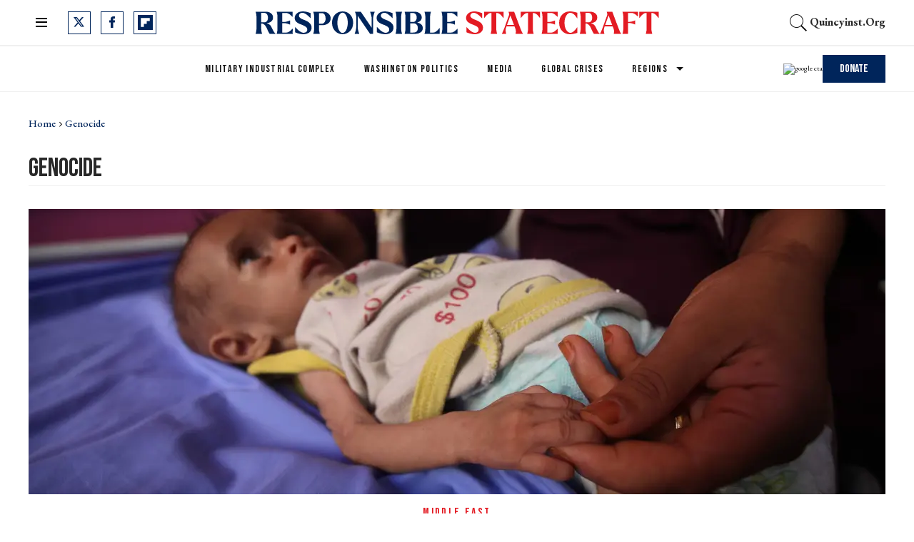

--- FILE ---
content_type: text/html; charset=utf-8
request_url: https://responsiblestatecraft.org/tag/genocide/
body_size: 64884
content:
<!DOCTYPE html><!-- Powered by RebelMouse. https://www.rebelmouse.com --><html lang="en"><head prefix="og: https://ogp.me/ns# article: https://ogp.me/ns/article#"><script type="application/ld+json">{"@context":"https://schema.org","@type":"BreadcrumbList","itemListElement":[{"@type":"ListItem","id":"https://responsiblestatecraft.org/","item":"https://responsiblestatecraft.org/","name":"Home","position":1},{"@type":"ListItem","id":"https://responsiblestatecraft.org/tag/genocide/","item":"https://responsiblestatecraft.org/tag/genocide/","name":"genocide","position":2}]}</script><script type="application/ld+json">{"@context":"https://schema.org","@type":"CollectionPage","name":"Genocide","url":"https://responsiblestatecraft.org/tag/genocide/"}</script><style>article, aside, details, figcaption, figure, footer, header, hgroup, nav, section{display:block;}[hidden]{display:none;}html{-webkit-text-size-adjust:100%;-ms-text-size-adjust:100%;}body{margin:0;}body, button, input, select, textarea{font-family:Tahoma, sans-serif;}::-moz-selection{background:#145a7c;color:#fff;text-shadow:none;}::selection{background:#145a7c;color:#fff;text-shadow:none;}:focus{outline:5px auto #2684b1;}a:hover, a:active{outline:0;}q:before, q:after{content:"";content:none;}ul, ol{margin:1em 0;padding:0 0 0 40px;}nav ul, nav ol{list-style:none;list-style-image:none;margin:0;padding:0;}img{border:0;-ms-interpolation-mode:bicubic;vertical-align:middle;}svg:not(:root){overflow:hidden;}form{margin:0;}label{cursor:pointer;}button, input{line-height:normal;}button, input[type="button"], input[type="reset"], input[type="submit"]{cursor:pointer;-webkit-appearance:button;}input[type="search"]::-webkit-search-decoration{-webkit-appearance:none;}button::-moz-focus-inner, input::-moz-focus-inner{border:0;padding:0;}input:invalid, textarea:invalid{background-color:#fccfcc;}.hidden{visibility:hidden;display:none !important;}.visuallyhidden.focusable:active, .visuallyhidden.focusable:focus{clip:auto;height:auto;margin:0;overflow:visible;position:static;width:auto;}.clearfix:before, .clearfix:after{content:"";}.clearfix:after{clear:both;}.clearfix{zoom:1;}html{font-size:10px;line-height:1.4;color:#282828;font-weight:normal;}body, button, input, select, textarea{color:#282828;}.col, body{font-size:1.6rem;line-height:1.4;}a{color:#000;text-decoration:none;}a:hover{color:#b4b4b4;}.with-primary-color:hover{color:#b4b4b4;}.js-tab, .js-keep-reading, .js-toggle{cursor:pointer;}button:focus, input[type="text"], input[type="email"]{outline:0;}audio, canvas, iframe, img, svg, video{vertical-align:middle;max-width:100%;}.main{background-color:#0000;position:relative;overflow:hidden;}.display-block{display:block;}.cover-all{position:absolute;width:100%;height:100%;}.fa{font-family:FontAwesome, fontawesome-mini !important;}.fa.fa-instagram{font-size:1.15em;}.fa-googleplus:before{content:"";}.color-inherit:hover, .color-inherit{color:inherit;}.h1, .h2{margin:0;padding:0;font-size:1em;font-weight:normal;}.runner-spinner:before{content:"";display:block;padding-top:100%;}.js-hidden-panel{top:0;left:0;right:0;transition:all .3s;z-index:10;}.content{margin-left:auto;margin-right:auto;}.sm-mt-0:not(:empty):before, .sm-mt-1:not(:empty):before, .sm-mt-2:not(:empty):before, .sm-mb-0:not(:empty):after, .sm-mb-1:not(:empty):after, .sm-mb-2:not(:empty):after, .md-mt-0:not(:empty):before, .md-mt-1:not(:empty):before, .md-mt-2:not(:empty):before, .md-mb-0:not(:empty):after, .md-mb-1:not(:empty):after, .md-mb-2:not(:empty):after, .lg-mt-0:not(:empty):before, .lg-mt-1:not(:empty):before, .lg-mt-2:not(:empty):before, .lg-mb-0:not(:empty):after, .lg-mb-1:not(:empty):after, .lg-mb-2:not(:empty):after{content:"";display:block;overflow:hidden;}.sm-mt-0:not(:empty):before{margin-bottom:0;}.sm-mt-1:not(:empty):before{margin-bottom:-10px;}.sm-mt-1 > *{margin-top:10px;}.sm-mt-2:not(:empty):before{margin-bottom:-20px;}.sm-mb-0:not(:empty):after{margin-top:0;}.sm-mb-1:not(:empty):after{margin-top:-10px;}.sm-mb-1 > *{margin-bottom:10px;}.sm-mb-2:not(:empty):after{margin-top:-20px;}.sm-mb-2 > *{margin-bottom:20px;}@media (min-width: 768px){.md-mt-0:not(:empty):before{margin-bottom:0;}}@media (min-width: 768px){.md-mt-1:not(:empty):before{margin-bottom:-10px;}}@media (min-width: 768px){.md-mt-2:not(:empty):before{margin-bottom:-20px;}}@media (min-width: 768px){.md-mb-0:not(:empty):after{margin-top:0;}}@media (min-width: 768px){.md-mb-1:not(:empty):after{margin-top:-10px;}}@media (min-width: 768px){.md-mb-2:not(:empty):after{margin-top:-20px;}}@media (min-width: 1024px){.lg-mt-0:not(:empty):before{margin-bottom:0;}}@media (min-width: 1024px){.lg-mt-1:not(:empty):before{margin-bottom:-10px;}}@media (min-width: 1024px){.lg-mt-2:not(:empty):before{margin-bottom:-20px;}}@media (min-width: 1024px){.lg-mb-0:not(:empty):after{margin-top:0;}}@media (min-width: 1024px){.lg-mb-1:not(:empty):after{margin-top:-10px;}}@media (min-width: 1024px){.lg-mb-2:not(:empty):after{margin-top:-20px;}}.mb-2 > *{margin-bottom:20px;}.mb-2 > :last-child{margin-bottom:0;}.v-sep > *{margin-bottom:20px;}@media (min-width: 768px){.v-sep > *{margin-bottom:40px;}}.v-sep > :last-child{margin-bottom:0;}@media only screen and (min-width: 768px){.hide-tablet-and-desktop{display:none !important;}}.row.px10{margin-left:-10px;margin-right:-10px;}.row.px10 > .col{padding-left:10px;padding-right:10px;}.row.px20{margin-left:-20px;margin-right:-20px;}.row.px20 > .col{padding-left:20px;padding-right:20px;}.row{margin-left:auto;margin-right:auto;overflow:hidden;}.row:after{content:"";display:table;clear:both;}.row:not(:empty){margin-bottom:-20px;}.col{margin-bottom:20px;}@media (min-width: 768px){.col{margin-bottom:40px;}}@media (min-width: 768px){.row:not(:empty){margin-bottom:-40px;}}.row .col{float:left;box-sizing:border-box;}.row .col.s12{width:100%;}@media only screen and (min-width: 768px){.row .col.m12{width:100%;}}@media only screen and (min-width: 1024px){.row .col.l6{width:50%;}}.widget{position:relative;box-sizing:border-box;}.widget:hover .widget__headline a{color:#b4b4b4;}.widget__headline{color:#282828;}.widget__headline-text{font-family:inherit;color:inherit;word-break:break-word;}.image, .widget__image{background-position:center;background-repeat:no-repeat;background-size:cover;display:block;z-index:0;}.widget__product-buy-btn:hover{color:#fff;}.rebellt-item.parallax.has-description:before, .rebellt-item.parallax.has-description:after{content:"";display:block;padding-bottom:100%;}.rebellt-item.parallax.has-description.is--mobile:before, .rebellt-item.parallax.has-description.is--mobile:after{padding-bottom:90vh;}.rebellt-ecommerce--btn:hover{color:#fff;}.rebelbar.skin-simple .rebelbar__menu-toggle:hover{color:#b4b4b4;}.rebelbar.skin-simple .rebelbar__section-link:hover{color:#b4b4b4;}.menu-global{display:none;width:100%;position:fixed;z-index:3;color:#fff;background-color:#1a1a1a;height:100%;font-size:1.8rem;overflow-y:auto;overflow-x:hidden;line-height:1.6em;}@media (min-width: 768px){.menu-global{display:block;max-width:320px;top:0;-webkit-transform:translate(-320px);transform:translate(-320px);transform:translate3d(-320px, 0, 0);}}@media (min-width: 768px){.menu-global, .all-content-wrapper{transition:transform .2s cubic-bezier(.2, .3, .25, .9);}}.menu-overlay{position:fixed;top:-100%;left:0;height:0;width:100%;cursor:pointer;visibility:hidden;opacity:0;transition:opacity .2s;}.rm-embed-container.rm-embed-tiktok blockquote > section:before{content:"";display:block;width:100%;height:300px;border-radius:8px;}.logo__image, .image-element__img, .rm-lazyloadable-image{max-width:100%;height:auto;}.logo__image, .image-element__img{width:auto;}.sharebar a:hover{text-decoration:none;color:#fff;}.sharebar.with-first-button-caption:not(.enable-panel) .share:first-child:after{content:"Share";padding-left:5px;vertical-align:middle;}.share-media-panel-pinit_share:hover{opacity:.9;}@media (min-width: 768px){.sharebar.with-first-button-caption:not(.enable-panel) .share:first-child:after{content:"Share this story";padding-left:10px;vertical-align:middle;text-transform:uppercase;}}.action-btn{display:block;font-size:1.6rem;color:#000;cursor:pointer;border:2px solid #000;border-color:#000;border-radius:2px;line-height:1em;padding:1.6rem;font-weight:700;text-align:center;}.action-btn:hover{color:#b4b4b4;border:2px solid #b4b4b4;border-color:#b4b4b4;}.module-headline__text{font-weight:700;}@media (min-width: 768px){.module-headline__text{font-size:3.6rem;}}.search-form__text-input:focus, .search-form__submit:focus{border:0;-webkit-box-shadow:none;-moz-box-shadow:none;box-shadow:none;outline:0;}.search-widget{position:relative;}.search-widget__input, .search-widget__submit{border:none;padding:0;margin:0;color:#282828;background:none;font-size:inherit;line-height:inherit;}.social-links__link{display:inline-block;line-height:0;text-align:center;position:relative;vertical-align:middle;color:#fff;}.social-links__link:hover{color:#fff;}.social-links__link > span{position:absolute;top:0;left:0;right:0;bottom:0;margin:auto;height:1em;}.subscription-widget .social-links__link:hover{color:#b4b4b4;border-color:#b4b4b4;background:none;}.newsletter-element__submit:hover{opacity:.9;}.rm-breadcrumb__list{margin:0;padding:0;}.rm-breadcrumb__item{list-style-type:none;display:inline;}.rm-breadcrumb__item:last-child .rm-breadcrumb__separator{display:none;}.rm-breadcrumb__item:last-child .rm-breadcrumb__link, .rm-breadcrumb__link.disabled{pointer-events:none;color:inherit;}.social-tab-i .share-fb:after, .social-tab-i .share-tw:after{content:none;}.social-tab-i .icons-share.fb:before{content:"";}.social-tab-i .icons-share.tw:before{content:"";}.social-tab-i .icons-share.pt:before{content:"";}.social-tab-i .icons-share.tl:before{content:"";}.social-tab-i .icons-share.em:before{content:"";}.social-tab-i .icons-share.sprite-shares-close:before{content:"";}.social-tab-i .icons-share.sprite-shares-share:before{content:"";}@media only screen and (min-width: 769px){.share-tab-img:hover .social-tab-i{display:block;}}.accesibility-hidden{border:0;clip:rect(1px 1px 1px 1px);clip:rect(1px, 1px, 1px, 1px);height:1px;margin:-1px;overflow:hidden;padding:0;position:absolute;width:1px;background:#000;color:#fff;}.posts-custom .posts-wrapper:after{content:"";display:block;margin-bottom:-20px;}.posts-custom .widget{margin-bottom:20px;width:100%;}.posts-custom .widget__headline, .posts-custom .social-date{display:block;}.posts-custom .social-date{color:#a4a2a0;font-size:1.4rem;}.posts-custom[data-attr-layout_headline] .widget{vertical-align:top;}.posts-custom .posts-wrapper{margin-left:0;margin-right:0;}.posts-custom .widget{display:inline-block;}.posts-custom article{margin:0;box-sizing:border-box;font-size:1.6rem;line-height:1.4;}.posts-custom .widget__headline{word-wrap:break-word;}.posts-custom .widget__section{display:block;}.posts-custom .widget__head{position:relative;}.posts-custom .widget__subheadline *{display:inline;}.posts-custom .main-author__avatar, .posts-custom .social-author__avatar{float:left;border-radius:50%;margin-right:8px;height:30px;width:30px;min-width:30px;overflow:hidden;position:relative;}.posts-custom .main-author__name, .posts-custom .social-author__name{color:#1f1f1f;font-size:1.4rem;font-weight:700;line-height:1.4;display:inline;overflow:hidden;text-overflow:ellipsis;white-space:nowrap;position:relative;}.posts-custom .main-author__name:hover, .posts-custom .social-author__name:hover, .posts-custom .main-author__social-name:hover, .posts-custom .social-author__social-name:hover{color:#b4b4b4;}.posts-custom[data-attr-layout_carousel] .posts-wrapper:after{margin-bottom:0 !important;}.posts-custom .slick-arrow:before{position:absolute;left:0;right:0;width:13px;bottom:0;top:0;margin:auto;height:16px;}.posts-custom .slick-arrow:hover{background:#b4b4b4;opacity:1;}.posts-custom .slick-dots .slick-active button, .posts-custom .slick-dots button:hover{background:#b4b4b4;}.posts-custom{;}.posts-custom a{word-wrap:break-word;}.posts-custom .widget__shares .share:hover{color:#fff;}.post-splash-custom .widget__shares .share:hover{color:#fff;}.post-authors__fb-like[fb-xfbml-state="rendered"]:before{content:"Like us on Facebook";line-height:20px;display:inline-block;vertical-align:middle;margin-right:15px;}.post-pager__btn:hover{background:#b4b4b4;color:#fff;}.post-pager__btn:hover .fa{padding:0 5px;}.list{display:block;padding:0;}.list__item{display:inline-block;padding:1em;}.widget__head .rm-lazyloadable-image{width:100%;}.share-plus:hover{background-color:#aaa;}.share-facebook, .share-fb{background-color:#1777f2;}.share-facebook:hover, .share-fb:hover{background-color:#318bff;}.share-twitter, .share-tw{background-color:#50abf1;}.share-twitter:hover, .share-tw:hover{background-color:#00a8e5;}.share-apple:hover{background-color:#333;}.share-linkedin{;}.share-linkedin:hover{background:#006da8;}.share-pinterest:hover{background:#bb2020;}.share-googleplus:hover{background-color:#c73c26;}.share-email:hover{background:#48596b;}.share-tumblr:hover{background-color:#243c53;}.share-sms:hover{background-color:#fd7e14;}.share-instagram{background-color:#3f729b;}.share-instagram:hover{background-color:#4b88b9;}.share-youtube:hover{background-color:#ea2524;}.share-linkedin{background-color:#0077b5;}.share-linkedin:hover{background-color:#005d8e;}.share-slack:hover{background-color:#0077b5;}.share-openid:hover{background-color:#e6881c;}@font-face {font-family: Merriweather;font-weight: 400;font-style: normal;font-display: swap;unicode-range: U+100-2AF, U+304, U+308, U+329, U+1E00-1E9F, U+1EF2-1EFF, U+2020, U+20A0-20AB, U+20AD-20CF, U+2113, U+2C60-2C7F, U+A720-A7FF;src: url("https://fonts.gstatic.com/s/merriweather/v30/u-440qyriQwlOrhSvowK_l5-ciZMdeX3rsHo.woff2") format("woff2");}@font-face {font-family: Bebas Neue;font-weight: 400;font-style: normal;font-display: swap;unicode-range: U+100-2AF, U+304, U+308, U+329, U+1E00-1E9F, U+1EF2-1EFF, U+2020, U+20A0-20AB, U+20AD-20CF, U+2113, U+2C60-2C7F, U+A720-A7FF;src: url("https://fonts.gstatic.com/s/bebasneue/v10/JTUSjIg69CK48gW7PXoo9WdhyyTh89ZNpQ.woff2") format("woff2");}:root{--primary-color:#00255b;--secondary-color:#e31b23;--divider-color:#f0f0f0;--newsletter-background-color:#f8fafc;--white:#fff;--primary-font-color:#131313;--secondary-font-color:#4b4c52;--tertiary-font-color:#83899f;--text-font-color:#000;--font-color-on-colored-items:#fff;--links-color:var(--primary-color);--links-hover-color:var(--secondary-color);--text-font-size:22px;--headline-font-size-extra-large:48px;--headline-font-size-large:40px;--headline-font-size-regular:36px;--headline-font-size-small:24px;--headline-font-size-extra-small:20px;--subheadline-font-size-extra-large:28px;--postpage-nextup-title-size:28px;--article-h3-font-size:25px;--author-date-font-size:15px;--labels-font-size:14px;--caption-font-size:12px;--credits-font-size:12px;--button-font-size-large:16px;--button-font-size-regular:14px;--button-font-size-small:12px;--button-font-size-extra-small:12px;--navbar-menu-items-font-size:14px;--navbar-secondary-menu-items-font-size:12px;--foooter-links-font-size:14px;--breadcrumb-font-size:14px;--primary-line-height:130%;--secondary-line-height:100%;--headline-font-weight:400;--subheadline-font-weight:400;--regular-text-font-weight:400;--author-date-font-weight:700;--labels-font-weight:400;--caption-font-weight:400;--credits-font-weight:400;--button-font-weight:400;--navbar-menu-items-font-weight:400;--foooter-links-font-weight:400;--breadcrumb-font-weight:500;--primary-font-family:"Merriweather", serif;--secondary-font-family:"Bebas Neue", sans-serif;--text-font-family:"EB Garamond", serif;--vertical-spacing-between-modules-mobile:24px;--vertical-spacing-between-modules-desktop:32px;--horizontal-spacing-between-columns:32px;--vertical-spacing-between-module-items:24px;--horizontal-spacing-between-module-items:24px;--vertical-spacing-between-post-items:12px;--horizontal-spacing-between-post-items:32px;--divider-color:#f0f0f0;--regular-container-width:664px;--middle-container-width:1012px;--large-container-width:1440px;--container-min-padding:15px;--splash-post-mobile-adjustment-margin:-15px;--links-hover-style:underline;--cta-background-color:var(--primary-color);--cta-font-color:(--text-color-on-colored-items);--headline-font-color:var(--primary-font-color);--module-headline-font-color:var(--primary-font-color);--cards-headline-font-size:var(--headline-font-size-regular);--cards-headline-line-height:var(--primary-line-height);--cards-headline-font-family:var(--primary-font-family);--cards-subheadline-size:var(--headline-font-size-extra-small);--cards-subheadline-line-height:var(--secondary-line-height);--cards-subheadline-font-family:var(--text-font-family);--cards-label-font-family:var(--secondary-font-family);--cards-label-font-size:var(--labels-font-size);--cards-vertical-spacing:var(--vertical-spacing-between-module-items);--cards-horizontal-spacing:var(--horizontal-spacing-between-module-items);--cards-author-date-font-size:var(--author-date-font-size);--cards-author-date-font-family:var(--secondary-font-family);}.main, .row{overflow:initial;}.clearfix:before, .clearfix:after{display:none;}body *{box-sizing:border-box;}button{padding:0;margin:0;border:0;background:none;}.js-hidden-panel{position:sticky;}.sm-mb-2:not(:empty):after, .row:not(:empty), .col, .sm-mb-1 > *, .sm-mt-1:not(:empty):before, .sm-mb-1:not(:empty):after, .posts-custom .posts-wrapper:after, .mb-2 > *, .v-sep > *, .sm-mb-2 > *{margin-bottom:0;margin-top:0;}.sm-mb-2:not(:empty):after, .sm-mt-1:not(:empty):before, .sm-mb-1:not(:empty):after, .posts-custom .posts-wrapper:after, .sm-mb-2:not(:empty):after, .sm-mt-1:not(:empty):before, .sm-mb-1:not(:empty):after, .posts-custom .posts-wrapper:after{display:none;}.sm-mb-2:not(:empty):after, .row:not(:empty), .col, .sm-mb-1 > *, .sm-mt-1:not(:empty):before, .sm-mb-1:not(:empty):after, .posts-custom .posts-wrapper:after, .mb-2 > *, .sm-mt-1 > *{margin-top:0;margin-bottom:0;}.posts-custom:before, .posts-custom:after, .posts-wrapper:after, .posts-wrapper:before, .posts-custom article:before, .posts-custom article:not(:empty):after, .posts-custom article > .row:after, .posts-custom article > .row:before, .posts-custom .widget__body:after, .posts-custom .widget__body:before, .posts-custom .widget.col:after, .sm-mb-1:not(:empty):after, .row:after{display:none;}.posts-custom .widget, .posts-custom .widget .col, .posts-custom .widget__body, .posts-custom .widget__headline, .posts-custom .widget__head{margin:0;padding:0;}.widget > article .row{overflow:visible;margin:0;}.widget .row .col{float:none;margin:0;}.list{margin-left:0;margin-right:0;}.social-links__link{padding:0;height:32px;width:32px;background:var(--primary-color);font-size:18px;margin:0 14px 0 0;border-radius:0;}a.social-links__link:hover{background:var(--primary-color);}.posts-custom .widget__shares a:hover, .posts-custom .widget__shares .share:hover, .share-buttons .social-tab-i .icons-share:hover{;}h1, h2, h3, h4, h5, h6, .module-headline__text{font-weight:var(--headline-font-weight);}a, .btn, input, button{transition:all .1s;}a:hover{text-decoration:var(--links-hover-style);}p{margin:0 0 1em;}p:last-child{margin:0;}body{font-family:var(--text-font-family);color:var(--text-color);font-size:var(--text-size);line-height:var(--primary-line-height);}.subscribe-form, .newsletter-form{position:relative;}span.error{position:absolute;z-index:10000;top:3px;background-color:#fccfcd;border:1px solid red;padding:5px 10px;opacity:0;transition:opacity .5s;right:140px;}.posts-custom .widget .social-author{font-size:0;}.posts-custom .social-author .social-author__name:before{content:", ";display:inline;margin:0;color:var(--primary-color);}.posts-custom .social-author .social-author__name:hover{text-decoration:none;}.posts-custom .social-author .social-author__name:last-child:before{content:" and ";color:var(--primary-color);display:inline;margin:0;text-decoration:none;}.posts-custom .social-author .social-author__name:first-of-type:before{display:none;}.current-post__post-body_bottom-author .social-author a.social-author__name:before{display:none;}.container{width:100%;padding:0 24px;}.container.wide{max-width:var(--large-container-width);}.container.middle{padding:0;max-width:var(--middle-container-width);position:relative;}@media (min-width: 768px){.container{max-width:var(--regular-container-width);margin:0 auto;padding:0 var(--container-min-padding);box-sizing:border-box;}}@media (min-width: 1280px){.container{padding:0 40px;}}.module-headline__text{font-size:var(--headline-font-size-large);color:var(--module-headline-font-color);text-transform:none;margin-bottom:var(--vertical-spacing-between-module-items);}@media (min-width: 1024px){.module-headline__text{font-size:var(--headline-font-size-large);}}button.newsletter-form__submit, .widget__show-more span, .btn.button-load-more, .btn-wrapppr > .text-element, .highlight-wrapper .body-description a{font-family:var(--secondary-font-family);font-size:var(--button-font-size-large);font-weight:var(--button-font-weight);background:var(--secondary-color);padding:10px 24px;line-height:var(--primary-line-height);height:41px;color:#fff;border:0;}button.newsletter-form__submit:after, .arrow-right .text-element:after, .widget__show-more span:after, .subscribe-form__submit:after, .search-page button:after, .highlight-wrapper .body-description a:after{content:"";margin-left:10px;background-image:url("[data-uri]");background-position:0;display:inline-block;width:11px;aspect-ratio:1 / 1;transition:all .3s;}button.newsletter-form__submit:hover:after, .arrow-right .text-element:hover:after, .widget__show-more span:hover:after, .subscribe-form__submit:hover:after, .search-page button:hover:after, .highlight-wrapper .body-description a:hover:after{background-position:11px;}span.show-less:after{transform:rotate(180deg);}.posts-custom .widget__shares a:hover, .posts-custom .widget__shares .share:hover, .share-buttons .social-tab-i .icons-share:hover{background:var(--links-hover-color);}.share-buttons .social-tab-i .icons-share:hover:before{filter:none;}.posts-custom .icons-share:before, .posts-custom .widget__shares i:before{content:"";width:33px;aspect-ratio:1 / 1;background-position:center;}.social-tab-i.social-tab-i .icons-share:before{content:"";filter:invert(48%) sepia(79%) saturate(1776%) hue-rotate(190deg) brightness(46%) contrast(119%);display:block;}.share-copy-link .icons-share:before{background-image:url("[data-uri]");}.author-socials__tw, .fa-twitter:before, .social-tab-i .icons-share.tw:before{background-image:url("data:image/svg+xml,%3Csvg xmlns='http://www.w3.org/2000/svg' width='15' height='14' viewBox='0 0 15 14' fill='none'%3E%3Cpath d='M11.8134 0H14.1135L9.08844 5.74329L15 13.5586H10.3706L6.74524 8.81866L2.597 13.5586H0.295508L5.67028 7.41552L0 0H4.74551L8.02253 4.3325L11.812 0H11.8134ZM11.0061 12.1819H12.2806L4.05368 1.30441H2.686L11.0061 12.1819Z' fill='white'/%3E%3C/svg%3E");background-repeat:no-repeat;content:" " !important;}.author-socials__fb, .fa-facebook:before, .social-tab-i .icons-share.fb:before{background-image:url("data:image/svg+xml,%3Csvg xmlns='http://www.w3.org/2000/svg' width='9' height='16' viewBox='0 0 9 16' fill='none'%3E%3Cpath d='M0.258065 8.5216H2.01192V15.7419C2.01192 15.8845 2.12743 16 2.26999 16H5.24372C5.38627 16 5.50178 15.8845 5.50178 15.7419V8.55561H7.51799C7.64908 8.55561 7.75938 8.45724 7.77435 8.32702L8.08057 5.66885C8.08898 5.59572 8.06581 5.52248 8.01688 5.46761C7.9679 5.4127 7.89781 5.38126 7.82426 5.38126H5.50188V3.71499C5.50188 3.2127 5.77234 2.95799 6.30581 2.95799C6.38183 2.95799 7.82426 2.95799 7.82426 2.95799C7.96681 2.95799 8.08232 2.84243 8.08232 2.69992V0.259974C8.08232 0.117419 7.96681 0.00190968 7.82426 0.00190968H5.73161C5.71685 0.0011871 5.68408 0 5.63577 0C5.27267 0 4.01058 0.0712774 3.01363 0.988439C1.90901 2.0048 2.06255 3.22173 2.09925 3.43272V5.38121H0.258065C0.11551 5.38121 0 5.49672 0 5.63928V8.26348C0 8.40604 0.11551 8.5216 0.258065 8.5216Z' fill='white'/%3E%3C/svg%3E");background-repeat:no-repeat;}.author-socials__rd, .fa-reddit-alien:before, .social-tab-i .icons-share.rd:before{background-image:url("data:image/svg+xml,%3Csvg xmlns='http://www.w3.org/2000/svg' width='20' height='16' viewBox='0 0 20 16' fill='none'%3E%3Cpath d='M20 7.38465C20 6.02711 18.8836 4.92312 17.5109 4.92312C16.962 4.92312 16.4406 5.10035 16.0149 5.42158C14.626 4.46774 12.8065 3.89912 10.8712 3.75512L11.9154 1.33298L14.9533 2.03451C15.0504 2.96374 15.837 3.69235 16.8015 3.69235C17.8307 3.69235 18.6683 2.86405 18.6683 1.84621C18.6683 0.828365 17.8307 6.04088e-05 16.8015 6.04088e-05C16.1493 6.04088e-05 15.5756 0.333597 15.2421 0.83698L11.6914 0.0160604C11.3902 -0.0516317 11.0952 0.0997524 10.9757 0.374213L9.53205 3.72189C7.44244 3.79328 5.45115 4.37543 3.94773 5.38958C3.53827 5.08927 3.03049 4.92312 2.48911 4.92312C1.11637 4.92312 0 6.02711 0 7.38465C0 8.28434 0.496578 9.09787 1.25825 9.5151C1.24829 9.62341 1.24456 9.73418 1.24456 9.84618C1.24456 13.2394 5.15246 16 9.95644 16C14.7592 16 18.6683 13.2394 18.6683 9.84618C18.6683 9.75018 18.6646 9.65541 18.6584 9.56064C19.4698 9.15203 20 8.3188 20 7.38465ZM16.8015 1.23083C17.1437 1.23083 17.4238 1.50652 17.4238 1.84621C17.4238 2.1859 17.1437 2.46159 16.8015 2.46159C16.4592 2.46159 16.1792 2.1859 16.1792 1.84621C16.1792 1.50652 16.4592 1.23083 16.8015 1.23083ZM5.6005 9.23079C5.6005 8.55264 6.1593 8.00003 6.84505 8.00003C7.5308 8.00003 8.08961 8.55264 8.08961 9.23079C8.08961 9.91018 7.5308 10.4616 6.84505 10.4616C6.1593 10.4616 5.6005 9.91018 5.6005 9.23079ZM12.8301 13.3132C11.9714 13.9274 10.9633 14.2351 9.95644 14.2351C8.9496 14.2351 7.94151 13.9274 7.08276 13.3132C6.80398 13.1139 6.74176 12.7286 6.94337 12.4542C7.14499 12.1797 7.53454 12.1182 7.81207 12.3163C9.09521 13.2332 10.8177 13.2357 12.1008 12.3163C12.3783 12.1182 12.7666 12.1772 12.9695 12.4542C13.1711 12.7299 13.1077 13.1139 12.8301 13.3132ZM13.0678 10.4616C12.3808 10.4616 11.8233 9.91018 11.8233 9.23079C11.8233 8.55264 12.3808 8.00003 13.0678 8.00003C13.7548 8.00003 14.3124 8.55264 14.3124 9.23079C14.3124 9.91018 13.7548 10.4616 13.0678 10.4616Z' fill='white'/%3E%3C/svg%3E");background-repeat:no-repeat;}.author-socials__em, .fa-envelope:before, .social-tab-i .icons-share.em:before{background-image:url("data:image/svg+xml,%3Csvg xmlns='http://www.w3.org/2000/svg' width='16' height='12' viewBox='0 0 16 12' fill='none'%3E%3Cpath fill-rule='evenodd' clip-rule='evenodd' d='M15.2578 0.0375698L7.99998 5.11803L0.742188 0.0375698C0.824434 0.0130618 0.910846 0 0.999982 0H15C15.0891 0 15.1755 0.0130618 15.2578 0.0375698ZM16 2.08203V10.0801C16 10.6986 15.5523 11.2001 15 11.2001H1C0.447715 11.2001 0 10.6986 0 10.0801V2.08203L7.43649 7.28758C7.77773 7.52644 8.22227 7.52644 8.56351 7.28758L16 2.08203Z' fill='white'/%3E%3C/svg%3E");background-repeat:no-repeat;}.author-socials__yt:hover{background-image:url("[data-uri]");}.btn:active, .btn-wrapppr > .text-element:active, button.newsletter-form__submit:active, .highlight-wrapper .body-description a:active, .widget__show-more span:active, .btn.button-load-more:active, .search-page button:active{background-color:var(--primary-color);text-decoration:none;}.btn a:active, .btn-wrapppr > .text-element a:active{text-decoration:none;}.btn:active svg{fill:var(--cta-background-color);}@media (min-width: 768px){.btn:hover, .btn-wrapppr > .text-element:hover, button.newsletter-form__submit:hover, .highlight-wrapper .body-description a:hover, .widget__show-more span:hover, .btn.button-load-more:hover, .search-page button:hover, .highlight-wrapper .body-description a:hover{background-color:var(--primary-color);text-decoration:none;}}@media (min-width: 768px){.btn a:hover, .btn-wrapppr > .text-element a:hover{text-decoration:none;}}@media (min-width: 768px){.btn:hover svg{fill:var(--cta-background-color);}}.btn.button-load-more{width:fit-content;margin:var(--horizontal-spacing-between-post-items) auto;line-height:var(--secondary-line-height);display:flex;align-items:center;height:41px;}.arrow-right .text-element:after{content:"";width:10px;display:inline-block;height:10px;margin-left:10px;background:url("data:image/svg+xml,<svg%20xmlns=\"http://www.w3.org/2000/svg\"%20width=\"12\"%20height=\"11\"%20viewBox=\"0%200%2012%2011\"%20fill=\"none\"><path%20d=\"M6.00001%200.165955L5.1159%201.0472L8.61473%204.54095H0.983765V5.79095H8.61473L5.1159%209.28471L6.00001%2010.166L11.0163%205.16595L6.00001%200.165955Z\"%20fill=\"white\"/></svg>") center;}.rm-breadcrumb{padding:0;font-size:var(--breadcrumb-font-size);line-height:var(--primary-line-height);height:1.07em;color:var(--primary-color);font-weight:var(--breadcrumb-font-weight);position:relative;z-index:1;margin:32px 0 16px;}.rm-breadcrumb__link{color:var(--links-color);font-weight:var(--breadcrumb-font-weight);text-transform:capitalize;}.rm-breadcrumb__separator{display:inline-block;vertical-align:text-bottom;margin:0 4px 0 5px;}span.rm-breadcrumb__separator:after{content:"";background-image:url("[data-uri]");display:inline-block;width:4px;height:8px;background-repeat:no-repeat;}@media (min-width: 768px){.rm-breadcrumb{display:block;}}.video-section__post .widget__head:before{content:"";background-image:url("[data-uri]");position:absolute;left:0;right:0;top:0;bottom:0;background-repeat:no-repeat;background-position:center;background-color:#00000080;pointer-events:none;}.video-section__post .widget__head:hover:before{background-color:#0000004d;}.widget__headline{cursor:auto;}.widget.widget .widget__section, .post-tags-primary-link.post-tags-primary-link{font-size:var(--button-font-size-large);line-height:var(--primary-line-height);color:var(--secondary-color);letter-spacing:2.4px;position:relative;margin-bottom:8px;border:none;}.hidden.rm-loading:before{content:"";display:block;width:30px;height:30px;border:4px solid var(--primary-font-color);visibility:visible;border-radius:50%;border-right-color:#0000;margin:0 auto;-webkit-animation:spinner-border .75s linear infinite;animation:spinner-border .75s linear infinite;}.posts-custom .posts-wrapper{font-size:inherit;line-height:var(--primary-line-height);font-size:var(--text-font-size);display:grid;grid-row-gap:var(--vertical-spacing-between-module-items);grid-column-gap:var(--horizontal-spacing-between-module-items);}.posts-custom .widget__body{display:flex;flex-wrap:wrap;margin:0;}.posts-custom .widget__body > :not(:last-child){;}.posts-custom .widget__headline{width:100%;font-size:var(--cards-headline-font-size);font-family:var(--cards-headline-font-family);line-height:var(--cards-headline-line-height);font-weight:var(--headline-font-weight);color:var(--headline-font-color);}.posts-custom .widget__subheadline{width:100%;font-size:var(--cards-subheadline-size);font-family:var(--cards-subheadline-font-family);line-height:var(--cards-subheadline-line-height);color:var(--tertiary-font-color);font-weight:var(--subheadline-font-weight);}.posts-custom .widget__subheadline *{font-weight:var(--subheadline-font-weight);font-size:var(--headline-font-size-small);line-height:var(--primary-line-height);}.widget .widget__section, .post-tags-primary-link{font-family:var(--cards-label-font-family);font-weight:var(--labels-font-weight);font-size:var(--cards-label-font-size);line-height:var(--secondary-line-height);color:var(--primary-color);text-transform:uppercase;border-bottom:2px solid var(--primary-color);}.posts-custom .social-author__avatar{display:none;height:30px;width:30px;margin-right:10px;}.posts-custom .social-author, .posts-custom .social-date{display:block;color:var(--secondary-font-color);margin:0;line-height:var(--secondary-line-height);}.posts-custom .widget .social-author, .posts-custom .widget .social-date{margin:0;}.posts-custom .widget .social-author{margin-bottom:4px;}.posts-custom .social-author__name, .posts-custom .social-date{font-size:var(--author-date-font-size);font-family:var(--text-font-family);text-transform:uppercase;font-weight:var(--author-date-font-weight);line-height:var(--primary-line-height);}.posts-custom .social-author__name{color:var(--primary-color);white-space:inherit;}.posts-custom .social-author + .social-date .social-date__text:before{display:inline-flex;padding:0 17px 0 18px;}.photo-caption:after{content:" ";}.widget .body-description blockquote:before, .article.article .body-description blockquote:before{content:"";position:absolute;top:20px;left:50%;margin-left:-15px;width:32px;height:23px;background-image:url("[data-uri]");}a:hover, .widget:hover .widget__headline a, .navbar__menu_item.navbar__menu_item:hover a{color:var(--links-color);text-decoration:none;}.body-description a:hover, .posts-custom .main-author__name:hover, .posts-custom .social-author__name:hover, .posts-custom .main-author__social-name:hover, .posts-custom .social-author__social-name:hover{color:var(--links-hover-color);text-decoration:revert;}#mc_embed_signup_scroll{position:relative;}input#newsletter-email, input#mce-EMAIL{padding:8px 16px;font-size:var(--button-font-size-regular);font-family:inherit;height:41px;border:0;width:calc(100% - 137px);}.main .js-hidden-panel{position:sticky;transition:all;}.topbar{background:#fff;}.topbar_elements_wrap{display:flex;align-items:center;justify-content:space-between;height:58px;}.topbar_row_2{display:none;}.hamburger__toggle{width:36px;height:36px;display:flex;align-items:center;justify-content:center;flex-wrap:wrap;padding:10px;}.hamburger__toggle span{content:"";display:inline-flex;background:#000;height:2px;width:18px;}.search_toggle{width:32px;height:32px;background:url("https://tmplrunner.rebelmouse.dev/media-library/eyJhbGciOiJIUzI1NiIsInR5cCI6IkpXVCJ9.eyJpbWFnZSI6Imh0dHBzOi8vYXNzZXRzLnJibC5tcy8zMzgwMTEwMy9vcmlnaW4ucG5nIiwiZXhwaXJlc19hdCI6MTczODQ2NDc4OH0.pXAUdcTAzSgtILUWB6K2jXr5s_hCcPcT4oNaDpksut0/image.png?width=64&height=64") center no-repeat;background-size:contain;}.site-title{line-height:0;position:absolute;margin:0 auto;left:0;right:0;width:fit-content;}.site-logo{height:20px;width:auto;}.navbar{display:inline-flex;}.horisontal-rule{background:#f0f0f0;height:2px;width:100%;}.horisontal-rule:last-child{height:1px;}.hamburger .module-headline{border:0;padding:0;margin:0 0 12px;}@media (min-width: 1024px){.topbar_row_2, .site-logo{transition:all .3s;}}@media (min-width: 1024px){.topbar_row_1{position:relative;z-index:10;background-color:#fff;}}@media (min-width: 1024px){.topbar_row_2{position:relative;z-index:9;}}@media (min-width: 1024px){.topbar_elements_wrap{align-items:center;justify-content:space-between;grid-column-gap:var(--horizontal-spacing-between-module-items);height:63px;}}@media (min-width: 1024px){.site-logo{height:32px;}}@media (min-width: 1024px){.navbar{flex-grow:1;}}@media (min-width: 1024px){.topbar_row_2{display:flex;}}@media (max-width: 1023px){.topbar__right .btn, .navbar{display:none;}}.topbar_elements_wrap .social-links-wrapper{position:absolute;left:95px;}.topbar_elements_wrap .social-links__link{padding:0;height:32px;width:32px;background:#fff;font-size:18px;margin:0 14px 0 0;border-radius:0;border:1px solid var(--primary-color);}.topbar_elements_wrap .social-links__link .fa-twitter:before{content:"";background-position:center;background-size:cover;width:15px;height:14px;display:block;text-align:center;margin-left:7px;margin-top:1px;background-image:url("data:image/svg+xml,%3Csvg xmlns='http://www.w3.org/2000/svg' width='15' height='14' viewBox='0 0 15 14' fill='none'%3E%3Cpath d='M11.8134 0H14.1135L9.08844 5.74329L15 13.5586H10.3706L6.74524 8.81866L2.597 13.5586H0.295508L5.67028 7.41552L0 0H4.74551L8.02253 4.3325L11.812 0H11.8134ZM11.0061 12.1819H12.2806L4.05368 1.30441H2.686L11.0061 12.1819Z' fill='%2300255B'/%3E%3C/svg%3E");}.topbar_elements_wrap .social-links__link:hover .fa-twitter:before{background-image:url("data:image/svg+xml,%3Csvg xmlns='http://www.w3.org/2000/svg' width='15' height='14' viewBox='0 0 15 14' fill='none'%3E%3Cpath d='M11.8134 0H14.1135L9.08844 5.74329L15 13.5586H10.3706L6.74524 8.81866L2.597 13.5586H0.295508L5.67028 7.41552L0 0H4.74551L8.02253 4.3325L11.812 0H11.8134ZM11.0061 12.1819H12.2806L4.05368 1.30441H2.686L11.0061 12.1819Z' fill='white'/%3E%3C/svg%3E");}.topbar_elements_wrap .social-links__link .fa-facebook:before{content:"";background-position:center;background-size:cover;width:9px;height:16px;display:block;text-align:center;margin-left:11px;margin-top:0;background-image:url("data:image/svg+xml,%3Csvg xmlns='http://www.w3.org/2000/svg' width='9' height='16' viewBox='0 0 9 16' fill='none'%3E%3Cpath d='M0.258065 8.5216H2.01192V15.7419C2.01192 15.8845 2.12743 16 2.26999 16H5.24372C5.38627 16 5.50178 15.8845 5.50178 15.7419V8.55561H7.51799C7.64908 8.55561 7.75938 8.45724 7.77435 8.32702L8.08057 5.66885C8.08898 5.59572 8.06581 5.52248 8.01688 5.46761C7.9679 5.4127 7.89781 5.38126 7.82426 5.38126H5.50188V3.71499C5.50188 3.2127 5.77234 2.95799 6.30581 2.95799C6.38183 2.95799 7.82426 2.95799 7.82426 2.95799C7.96681 2.95799 8.08232 2.84243 8.08232 2.69992V0.259974C8.08232 0.117419 7.96681 0.00190968 7.82426 0.00190968H5.73161C5.71685 0.0011871 5.68408 0 5.63577 0C5.27267 0 4.01058 0.0712774 3.01363 0.988439C1.90901 2.0048 2.06255 3.22173 2.09925 3.43272V5.38121H0.258065C0.11551 5.38121 0 5.49672 0 5.63928V8.26348C0 8.40604 0.11551 8.5216 0.258065 8.5216Z' fill='%2300255B'/%3E%3C/svg%3E");}.topbar_elements_wrap .social-links__link:hover .fa-facebook:before{background-image:url("data:image/svg+xml,%3Csvg xmlns='http://www.w3.org/2000/svg' width='9' height='16' viewBox='0 0 9 16' fill='none'%3E%3Cpath d='M0.258065 8.5216H2.01192V15.7419C2.01192 15.8845 2.12743 16 2.26999 16H5.24372C5.38627 16 5.50178 15.8845 5.50178 15.7419V8.55561H7.51799C7.64908 8.55561 7.75938 8.45724 7.77435 8.32702L8.08057 5.66885C8.08898 5.59572 8.06581 5.52248 8.01688 5.46761C7.9679 5.4127 7.89781 5.38126 7.82426 5.38126H5.50188V3.71499C5.50188 3.2127 5.77234 2.95799 6.30581 2.95799C6.38183 2.95799 7.82426 2.95799 7.82426 2.95799C7.96681 2.95799 8.08232 2.84243 8.08232 2.69992V0.259974C8.08232 0.117419 7.96681 0.00190968 7.82426 0.00190968H5.73161C5.71685 0.0011871 5.68408 0 5.63577 0C5.27267 0 4.01058 0.0712774 3.01363 0.988439C1.90901 2.0048 2.06255 3.22173 2.09925 3.43272V5.38121H0.258065C0.11551 5.38121 0 5.49672 0 5.63928V8.26348C0 8.40604 0.11551 8.5216 0.258065 8.5216Z' fill='white'/%3E%3C/svg%3E");}.topbar_elements_wrap .social-links__link.share-flipboard .fa-flipboard:before{content:"";background-position:center;background-size:cover;width:21px;height:21px;display:block;text-align:center;margin-left:5px;margin-top:-2px;background-image:url("data:image/svg+xml,%3Csvg xmlns='http://www.w3.org/2000/svg' width='21' height='21' viewBox='0 0 21 21' fill='none'%3E%3Cg clip-path='url(%23clip0_44_80)'%3E%3Cpath d='M0 0V21H21V0H0ZM16.8 8.4H12.6V12.6H8.4V16.8H4.2V4.2H16.8V8.4Z' fill='%2300255B'/%3E%3C/g%3E%3Cdefs%3E%3CclipPath id='clip0_44_80'%3E%3Crect width='21' height='21' fill='white'/%3E%3C/clipPath%3E%3C/defs%3E%3C/svg%3E");}.topbar_elements_wrap .social-links__link.share-flipboard:hover .fa-flipboard:before{background-image:url("data:image/svg+xml,%3Csvg xmlns='http://www.w3.org/2000/svg' width='21' height='21' viewBox='0 0 21 21' fill='none'%3E%3Cpath d='M0 0V21H21V0H0ZM16.8 8.4H12.6V12.6H8.4V16.8H4.2V4.2H16.8V8.4Z' fill='white'/%3E%3C/svg%3E");}.hamburger .social-links .fa-twitter:before{background-image:url("data:image/svg+xml,%3Csvg xmlns='http://www.w3.org/2000/svg' width='15' height='14' viewBox='0 0 15 14' fill='none'%3E%3Cpath d='M11.8134 0H14.1135L9.08844 5.74329L15 13.5586H10.3706L6.74524 8.81866L2.597 13.5586H0.295508L5.67028 7.41552L0 0H4.74551L8.02253 4.3325L11.812 0H11.8134ZM11.0061 12.1819H12.2806L4.05368 1.30441H2.686L11.0061 12.1819Z' fill='white'/%3E%3C/svg%3E");display:block;width:15px;height:14px;margin-left:9px;margin-top:2px;content:"" !important;}.footer .fa-twitter:before{display:block;margin-left:9px;margin-top:3px;width:15px;height:14px;content:" " !important;}.topbar__right{display:flex;grid-column-gap:var(--horizontal-spacing-between-module-items);align-items:center;}.topbar__right .search_toggle{width:32px;height:32px;background:url("[data-uri]");background-size:24px;background-position:center;background-repeat:no-repeat;}.search__wrapper .search-widget__submit.fa:before{display:none;}.topbar a[href="https://quincyinst.org/"]{font-family:var(--text-font-family);font-weight:var(--author-date-font-weight);font-size:var(--button-font-size-large);text-transform:capitalize;}.topbar a[href="https://quincyinst.org/"]:hover{color:var(--links-hover-color);}.navbar{justify-content:center;margin:15px 0 15px 110px;}.navbar_inner{display:flex;}.navbar__menu_item{padding:8px 12px;position:relative;font-size:var(--navbar-menu-items-font-size);text-transform:uppercase;font-weight:var(--navbar-menu-items-font-weight);margin:8px;}.navbar__menu_item a, .navbar__menu_item:hover a{color:var(--primary-font-color);font-family:var(--secondary-font-family);font-size:var(--navbar-menu-items-font-size);letter-spacing:1.4px;}.navbar__menu__dropdown{position:absolute;top:100%;left:0;height:auto;pointer-events:none;overflow:hidden;max-height:0;transition:all .4s;opacity:0;padding:5px;margin-left:-5px;font-size:var(--navbar-secondary-menu-items-font-size);}.navbar__menu_item:hover .navbar__menu__dropdown{max-height:calc(100vh - 200px);opacity:1;pointer-events:initial;z-index:3;}.navbar__menu__dropdown .list{background:#fff;box-shadow:2px 2px 4px #00000040;list-style:none;padding:0;margin:0;min-width:200px;padding:10px 25px;}.navbar__menu__dropdown .list a{display:block;margin:15px 0;color:#000;width:fit-content;padding:0;}.navbar__menu_item:last-child:after{content:"";width:10px;height:5px;display:inline-block;position:absolute;background-image:url("[data-uri]");top:12px;right:0;transition:all .3s;}.navbar__menu_item:last-child:hover:after{transform:rotate(180deg);}.navbar__menu_item:first-child{margin-left:-13px;padding-left:0;}.navbar__menu_item:last-child{padding-right:22px;margin-right:-10px;}.topbar_row_2 a[href="/donate/"]{padding:10px 24px;}.hamburger{background:#fff;padding:38px 24px 40px;color:var(--secondary-font-color);font-family:var(--secondary-font-family);font-size:var(--navbar-menu-items-font-size);width:100%;transition:all .4s;transform:translateX(-100%);position:fixed;top:0;z-index:19;height:100vh;overflow:auto;}.hamburger_inner .google-cta{bottom:15px;position:relative;}.menu-open-overlay{position:fixed;left:0;height:0;width:100%;cursor:pointer;visibility:hidden;opacity:0;transition:opacity .2s;top:0;}.hamburger_inner > *{margin-bottom:10px;}.hamburger .hamburger__toggle{margin:-10px -10px 0;}.hamburger .search-widget, .subscribe-form__input{line-height:var(--primary-line-height);border:1px solid #f0f0f0;position:relative;font-size:inherit;padding:8px 24px;width:100%;margin:10px 0;}.subscribe-form__input{padding:8px 16px;}.hamburger .search-widget__input, .hamburger .subscribe-form__input, .hamburger .search-widget__input::placeholder, .hamburger .subscribe-form__input::placeholder{font-family:var(--text-font-family);color:var(--secondary-font-color);opacity:.6;}.hamburger .search-widget__submit{position:absolute;height:auto;right:0;padding:10px;top:0;}.hamburger .search-widget__submit.fa:before{background-image:url("[data-uri]");content:"";width:16px;height:16px;display:block;}.hamburger .search-widget__submit.fa:hover:before, .topbar__right .search_toggle:hover, .hamburger__toggle:hover{filter:invert(26%) sepia(61%) saturate(5364%) hue-rotate(344deg) brightness(87%) contrast(108%);}a[href="/donate/"], .subscribe-form__submit, .subscribe-form__submit:hover{width:100%;display:block;font-size:var(--button-font-size-large);color:#fff;background:var(--primary-color);padding:10px 20px;text-align:center;line-height:normal;font-family:var(--secondary-font-family);}a[href="/donate/"]:hover, .subscribe-form__submit{background:var(--secondary-color);color:#fff;text-decoration:none;}.hamburger__menu_item a:hover{color:var(--secondary-color);}.hamburger__menu_item{position:relative;}.hamburger__menu_item .text-element, .hamburger__menu__dropdown .list__item{letter-spacing:1.4px;text-transform:uppercase;border-bottom:1px solid #f0f0f0;padding:10px 0 9px;position:relative;line-height:var(--primary-line-height);color:var(--secondary-font-color);transition:all .1s ease-in;}.hamburger__menu__dropdown .list__item{display:list-item;padding-left:13px;list-style:none;}.dropdown-toggler{position:absolute;top:0;width:71px;height:51px;right:0;cursor:pointer;}.dropdown-toggler svg{position:absolute;top:20px;right:0;transition:all .3s;}.hamburger__menu__dropdown .list{margin:0;padding:0;transition:all .3s;max-height:0;overflow:hidden;opacity:0;pointer-events:none;}.hamburger__menu__dropdown .list__item:before{content:"";clip-path:circle(2px at 2px);display:block;position:absolute;left:0;top:0;width:10px;height:100%;background:#4b4c52;}.hamburger .module-headline__text{font-size:14px;line-height:var(--primary-line-height);color:var(--secondary-font-color);margin-bottom:12px;font-weight:400;font-family:var(--text-font-family);}.hamburger .subscribe .module-headline__text{margin-bottom:0;}.hamburger .social-links{margin-bottom:34px;}.hamburger__menu{margin-bottom:34px;}.hamburger .subscribe-form__input#mce-EMAIL{font-family:var(--text-font-family);width:100%;opacity:1;border:1px solid #f0f0f0;height:36px;}.hamburger .subscribe-form__input#mce-EMAIL::placeholder{color:#a7a7a7;}.hamburger span.error{right:10px;top:18px;font-family:var(--text-font-family);}@media (min-width: 768px){.hamburger{max-width:356px;padding:38px 40px 40px;}}@media (min-width: 768px){.hamburger__menu{margin-bottom:64px;}}.splash_post .widget .widget__headline{font-size:26px;text-transform:capitalize;}.splash_post .widget__body{max-width:var(--middle-container-width);line-height:var(--primary-line-height);justify-content:center;text-align:center;margin:16px auto;}.posts-custom .widget .social-author, .posts-custom .widget .social-date{width:100%;}.posts-custom .widget__body > :not(:last-child){margin-bottom:8px;}.splash_post .widget__subheadline *{margin:0 .5em;font-size:20px;display:inherit;color:var(--secondary-font-color);}.rm-breadcrumb{margin-top:24px;}.section-name{font-family:var(--secondary-font-family);font-size:var(--headline-font-size-regular);margin:24px 0;line-height:var(--primary-line-height);border-bottom:1px solid #f0f0f0;}@media (min-width: 768px){.splash_post .widget .widget__headline{font-size:var(--headline-font-size-extra-large);}}@media (min-width: 768px){.rm-breadcrumb{margin:35px 0;}}@media (min-width: 768px){.section-name{margin-bottom:32px;}}@media (min-width: 768px){.splash_post .widget__head{width:100%;position:inherit;}}@media (min-width: 768px){.splash_post .widget__subheadline *{font-size:28px;}}@media (min-width: 768px){.splash_post{margin-bottom:var(--vertical-spacing-between-modules-desktop);}}@media (min-width: 768px){.splash_post .posts-custom .widget .social-author{margin-top:7px;}}.sort-by__button:after{content:"";margin-left:8px;vertical-align:middle;display:inline-block;width:13px;height:10px;transition:all .3s;background-repeat:no-repeat;background-size:100%;background-image:url("[data-uri]");opacity:1;}.sort-by:hover .sort-by__button:after{transform:rotate(-180deg);position:relative;top:-2px;}.sort-by:hover .sort-by__button + .list{display:flex;}a.sort-by__button:hover{text-decoration:none;color:revert;}.splash_post{margin-bottom:var(--vertical-spacing-between-modules-mobile);}.image-on-left .widget .row .col{display:grid;grid-template-columns:1fr;grid-column-gap:var(--horizontal-spacing-between-post-items);align-items:center;}.image-on-left .widget .widget__body{padding:0;}.image-on-left .widget__headline{font-size:26px;}.image-on-left .widget .widget__headline, .image-on-left .widget .widget__subheadline{overflow:hidden;visibility:visible;display:-webkit-box;-webkit-box-orient:vertical;}.container.middle .widget__head{margin-bottom:16px;}.container.middle .posts-custom .widget__subheadline *{font-size:20px;color:var(--secondary-font-color);}@media (min-width: 768px){.image-on-left .widget .row .col{grid-template-columns:1.357fr 2fr;}}@media (min-width: 768px){.image-on-left .widget .widget__headline{-webkit-line-clamp:3;margin-bottom:16px;}}@media (min-width: 768px){.image-on-left .widget .widget__subheadline{-webkit-line-clamp:1;}}@media (min-width: 768px){.container.middle{margin-top:48px;}}@media (min-width: 768px){.container.middle .widget__head{margin-bottom:0;}}@media (min-width: 768px){.container.middle .posts-wrapper.posts-wrapper.clearfix{grid-row-gap:var(--horizontal-spacing-between-post-items) !important;}}@media (min-width: 768px){.container.middle .widget__body a.widget__section{margin-bottom:16px;}}@media (min-width: 768px){.posts-custom .widget .social-author{margin-top:8px;}}@media (max-width: 1023px){.container.middle{padding:38px 24px 0;}}.footer .row{overflow:auto;}.footer{padding:44px 24px;display:flex;}.footer__container{background-color:#f0f0f0;margin-top:32px;}.footer__inner{display:block;}.footer__inner.footer__inner.container.wide{display:block;margin-bottom:0;padding:0;}.content{max-width:100%;width:100%;}.footer .subscribe{margin-bottom:24px;}.footer .subscribe .module-headline__text{font-size:16px;font-family:var(--primary-font-family);font-weight:var(--headline-font-weight);line-height:var(--primary-line-height);text-transform:capitalize;margin-bottom:16px;}.footer .subscribe-form{display:flex;height:41px;gap:9px;}.footer .subscribe-form__submit{width:118px;line-height:normal;min-width:118px;}.footer .subscribe-form__input{;}.footer .subscribe-form__input::placeholder{opacity:.6;}.footer .subscribe-form__input{height:41px;margin:0;border:0;font-family:var(--text-font-family);font-size:14px;}.footer__right-col .subscribe + div .module-headline{display:none;}.footer .list{margin-bottom:32px;line-height:var(--primary-color);}.footer .list__item{font-size:var(--foooter-links-font-size);font-weight:var(--foooter-links-font-weight);line-height:var(--primary-line-height);padding:0;color:var(--secondary-font-color);white-space:nowrap;}.footer .list__item:not(:last-child){margin-right:32px;}.footer .copyright.desktop{display:none;}.footer .copyright{font-size:var(--credits-font-size);color:var(--secondary-font-color);line-height:var(--primary-line-height);}.footer .social-links{margin-bottom:27px;}.footer-icons{display:flex;flex-direction:column;justify-content:space-between;margin-bottom:25px;align-items:flex-start !important;}.footer-social-icons{display:flex;flex-direction:row;justify-content:center;align-items:center;gap:15px;}@media (min-width: 1024px){.footer-icons{flex-direction:row;margin-bottom:0;}}@media (min-width: 1024px){.footer{padding:40px 40px 0;}}@media (min-width: 1024px){.footer__inner{display:flex;justify-content:space-between;}}@media (min-width: 1024px){.footer .social-links .social-links__link:last-child{margin-right:0;}}@media (min-width: 1024px){.footer .subscribe{margin-bottom:32px;}}@media (min-width: 1024px){.footer .subscribe .module-headline__text{font-size:16px;font-size:var(--headline-font-size-extra-small);}}@media (min-width: 1024px){.footer__right-col .subscribe + div{display:flex;column-gap:16px;align-items:center;}}@media (min-width: 1024px){.footer__right-col .subscribe + div .module-headline{display:block;}}@media (min-width: 1024px){.footer__right-col .subscribe + div .module-headline__text{font-size:var(--headline-font-size-regular);font-family:var(--secondary-font-family);font-weight:var(--headline-font-weight);}}@media (min-width: 1024px){.footer .copyright.mobile{display:none;}}@media (min-width: 1024px){.footer .copyright.desktop{display:block;}}.footer__logo{max-width:420px;height:24px;background-size:contain;background-repeat:no-repeat;margin-bottom:24px;display:block;}</style><meta charset="utf-8"/><!-- Google Tag Manager --><script>(function(a,b,c,d,e){a[d]=a[d]||[];a[d].push({'gtm.start':new Date().getTime(),event:'gtm.js'});var f=b.getElementsByTagName(c)[0],g=b.createElement(c),h=d!='dataLayer'?'&l='+ d:'';g.async=true;g.src='https://www.googletagmanager.com/gtm.js?id='+ e+ h;f.parentNode.insertBefore(g,f)})(window,document,'script','dataLayer','GTM-5DP5369')</script><!-- End Google Tag Manager --><link rel="preload" as="font" href="https://fonts.gstatic.com/s/merriweather/v30/u-440qyriQwlOrhSvowK_l5-ciZMdeX3rsHo.woff2" type="font/woff2" crossorigin=""/><link rel="preload" as="font" href="https://fonts.gstatic.com/s/bebasneue/v10/JTUSjIg69CK48gW7PXoo9WdhyyTh89ZNpQ.woff2" type="font/woff2" crossorigin=""/><link rel="canonical" href="https://responsiblestatecraft.org/tag/genocide/"/><meta property="fb:app_id" content="200167090048537"/><meta name="twitter:site" content="@"/><meta name="twitter:site:id" content=""/><meta property="og:type" content="website"/><meta property="og:site_name" content="Responsible Statecraft"/><meta property="og:image" content="https://assets.rbl.ms/34795095/origin.png"/><meta property="og:image:width" content="210"/><meta property="og:image:height" content="2000"/><meta property="og:title" content="Responsible Statecraft"/><meta property="og:description" content=" Read about the latest news & greatest stories on genocide. On Responsible Statecraft you&#39;ll find everything you need to know about genocide."/><meta name="description" content=" Read about the latest news & greatest stories on genocide. On Responsible Statecraft you&#39;ll find everything you need to know about genocide."/><meta name="referrer" content="always"/><meta name="twitter:card" content="summary_large_image"/><meta name="twitter:image" content="https://responsiblestatecraft.org/media-library/gaza-starvation-children.jpg?id=61339791&width=1200&height=600&coordinates=0%2C480%2C0%2C480"/><link rel="preconnect" href="https://assets.rebelmouse.io/" crossorigin="anonymous"/><link rel="preconnect" href="https://user-stats.rbl.ms/" crossorigin="anonymous"/><link rel="preconnect" href="https://pages-stats.rbl.ms/" crossorigin="anonymous"/><!--link rel="preload" href="https://static.rbl.ms/static/fonts/fontawesome/fontawesome-mini.woff" as="font" type="font/woff2" crossorigin--><script class="rm-i-script">window.REBELMOUSE_BOOTSTRAP_DATA={"isUserLoggedIn":false,"site":{"id":26264603,"isCommunitySite":false},"runner":{"id":26264603},"post":{},"path":"/tag/genocide/","pathParams":{},"resourceId":"tp_genocide","fbId":"200167090048537","fbAppVersion":"v2.5","clientGaId":"","messageBusUri":"wss://messages.rebelmouse.io","section":{"id":null},"tag":{"slug":"genocide","isSection":false},"fullBootstrapUrl":"/res/bootstrap/data.js?site_id=26264603\u0026resource_id=tp_genocide\u0026path_params=%7B%7D\u0026override_device=desktop","whitelabel_menu":{},"useRiver":true,"engine":{"recaptchaSiteKey":null,"lazyLoadShortcodeImages":true,"backButtonGoToPage":true,"changeParticleUrlScroll":false,"countKeepReadingAsPageview":true,"defaultVideoPlayer":"","theoPlayerLibraryLocation":"","trackPageViewOnParticleUrlScroll":false,"webVitalsSampleRate":100,"overrideDevicePixelRatio":null,"image_quality_level":74,"sendEventsToCurrentDomain":false,"enableLoggedOutUserTracking":false,"useSmartLinks2":true}}</script><script class="rm-i-script">window.REBELMOUSE_BASE_ASSETS_URL="https://responsiblestatecraft.org/static/dist/social-ux/";window.REBELMOUSE_BASE_SSL_DOMAIN="https://responsiblestatecraft.org";window.REBELMOUSE_TASKS_QUEUE=[];window.REBELMOUSE_LOW_TASKS_QUEUE=[];window.REBELMOUSE_LOWEST_TASKS_QUEUE=[];window.REBELMOUSE_ACTIVE_TASKS_QUEUE=[];window.REBELMOUSE_STDLIB={};window.RM_OVERRIDES={};window.RM_AD_LOADER=[]</script><script src="https://responsiblestatecraft.org/static/dist/social-ux/main.6bc7945fceb0d1ce31d3.bundle.mjs" class="rm-i-script" type="module" async="async" data-js-app="true" data-src-host="https://responsiblestatecraft.org" data-src-file="main.mjs"></script><script src="https://responsiblestatecraft.org/static/dist/social-ux/main.da8512cbfe75950eb816.bundle.js" class="rm-i-script" nomodule="nomodule" defer="defer" data-js-app="true" data-src-host="https://responsiblestatecraft.org" data-src-file="main.js"></script><script src="https://responsiblestatecraft.org/static/dist/social-ux/runtime.5f2854bedb02943ff2a5.bundle.mjs" class="rm-i-script" type="module" async="async" data-js-app="true" data-src-host="https://responsiblestatecraft.org" data-src-file="runtime.mjs"></script><script src="https://responsiblestatecraft.org/static/dist/social-ux/runtime.5fe7c9a46d72403f8fd3.bundle.js" class="rm-i-script" nomodule="nomodule" defer="defer" data-js-app="true" data-src-host="https://responsiblestatecraft.org" data-src-file="runtime.js"></script><!-- we collected enough need to fix it first before turn in back on--><!--script src="//cdn.ravenjs.com/3.16.0/raven.min.js" crossorigin="anonymous"></script--><!--script type="text/javascript">
        Raven.config('https://6b64f5cc8af542cbb920e0238864390a@sentry.io/147999').install();
    </script--><script class="rm-i-script">if('serviceWorker' in navigator){window.addEventListener('load',function(){navigator.serviceWorker.register('/sw.js').then(function(a){console.log('ServiceWorker registration successful with scope: ',a.scope)},function(a){console.log('ServiceWorker registration failed: ',a)})})}else{console.log('ServiceWorker not enabled')}</script><script class="rm-i-script">var googletag=googletag||{};googletag.cmd=googletag.cmd||[]</script><meta http-equiv="X-UA-Compatible" content="IE=edge"/><link rel="alternate" type="application/rss+xml" title="Responsible Statecraft" href="/feeds/feed.rss"/><meta name="viewport" content="width=device-width,initial-scale=1,minimum-scale=1.0"/><!-- TODO: move the default value from here --><title>genocide | Responsible Statecraft</title><script class="rm-i-script">window.REBELMOUSE_LOW_TASKS_QUEUE.push(function(){window.REBELMOUSE_STDLIB.loadExternalStylesheet("/static/css-build/roar/runner/social-ux-non-critical.css?v=rmxassets2a81ec462ecf66316d7fc7a753d0e690",function(){document.body.classList.add("rm-non-critical-loaded")})})</script><script class="rm-i-script">var __RUNNER_PUBLIC__={root:'#runner-root',events:{PAGE_VIEW:'page_view.url_change.listicle_switch_page',URL_CHANGE_PAGE_VIEW:'page_view.url_change',LISTICLE_CHANGE_PAGE_VIEW:'page_view.listicle_switch_page'}}</script><script class="rm-i-script">window.__rebelmouseJsBaseUrl="/static/js-build/";window.__rebelmousePrimaryColor="black"</script><link rel="apple-touch-icon" href="https://assets.rebelmouse.io/eyJhbGciOiJIUzI1NiIsInR5cCI6IkpXVCJ9.eyJpbWFnZSI6Imh0dHBzOi8vYXNzZXRzLnJibC5tcy8zNDY1NTI0OS9vcmlnaW4ucG5nIiwiZXhwaXJlc19hdCI6MTc4ODU4MjMzNX0.Mr4PIlOnENSGEL3_CmwbRHzqxTFlHshLSzIjw3rt6a0/img.png?width=192&height=192" sizes="192x192"/><link rel="icon" type="image/png" href="https://assets.rebelmouse.io/eyJhbGciOiJIUzI1NiIsInR5cCI6IkpXVCJ9.eyJpbWFnZSI6Imh0dHBzOi8vYXNzZXRzLnJibC5tcy8zNDY1NTI0OS9vcmlnaW4ucG5nIiwiZXhwaXJlc19hdCI6MTc4ODU4MjMzNX0.Mr4PIlOnENSGEL3_CmwbRHzqxTFlHshLSzIjw3rt6a0/img.png?width=48&height=48" sizes="48x48"/><script type="application/json" data-abtest-name="socialux" data-abtest-value="1"></script><script type="application/json" data-abtest-name="base" data-abtest-value="3"></script><script type="application/json" data-abtest-name="base" data-abtest-value="1"></script><script type="application/json" data-abtest-name="RSC" data-abtest-value="448"></script><script type="application/json" data-abtest-name="res" data-abtest-value="738_deploy"></script><script type="application/json" data-abtest-name="res" data-abtest-value="marfeel"></script><script type="application/json" data-abtest-name="res1" data-abtest-value="738"></script><script type="application/json" data-abtest-name="res1" data-abtest-value="740"></script><script type="application/json" data-abtest-name="res" data-abtest-value="702"></script><script type="application/json" data-abtest-name="base" data-abtest-value="3"></script><script type="application/json" data-abtest-name="base" data-abtest-value="2"></script><script type="application/json" data-abtest-name="mail" data-abtest-value="chimp"></script><meta name="google-site-verification" content="2DTvgl1JXsZjlQT5IvqkXpm6-PMUq_KfGTfiJuFve5g"/><script type="text/javascript">!(function(){"use strict";function a(b){var c=!(arguments.length>1&&void 0!==arguments[1])||arguments[1],d=document.createElement("script");d.src=b,c?(d.type="module"):(d.async=!0,d.type="text/javascript",d.setAttribute("nomodule",""));var e=document.getElementsByTagName("script")[0];e.parentNode.insertBefore(d,e)}!(function(b,c){!(function(d,e,f){var g,h,i;f.accountId=e,null!==(g=d.marfeel)&&void 0!==g||(d.marfeel={}),null!==(h=(i=d.marfeel).cmd)&&void 0!==h||(i.cmd=[]),d.marfeel.config=f;var j="https://sdk.mrf.io/statics";a("".concat(j,"/marfeel-sdk.js?id=").concat(e),!0),a("".concat(j,"/marfeel-sdk.es5.js?id=").concat(e),!1)})(b,c,arguments.length>2&&void 0!==arguments[2]?arguments[2]:{})})(window,8694,{})})()</script><script type="application/json" data-abtest-name="v" data-abtest-value="share"></script><script type="application/json" data-abtest-name="res" data-abtest-value="738"></script><script type="application/json" data-abtest-name="RES" data-abtest-value="691"></script><script type="application/json" data-abtest-name="v" data-abtest-value="share_old"></script><script type="application/json" data-abtest-name="RSC" data-abtest-value="684"></script><script type="application/json" data-abtest-name="RSC" data-abtest-value="679"></script><script type="application/json" data-abtest-name="RSC" data-abtest-value="675"></script><script type="application/json" data-abtest-name="test" data-abtest-value="1"></script><script type="application/json" data-abtest-name="RSC" data-abtest-value="272"></script><script type="application/json" data-abtest-name="test" data-abtest-value="1"></script><link rel="preconnect" href="https://fonts.googleapis.com"/><link rel="preconnect" href="https://fonts.gstatic.com" crossorigin="crossorigin"/><link href="https://fonts.googleapis.com/css2?family=Bebas+Neue&family=EB+Garamond:wght@400;500;700&family=Merriweather&display=swap" rel="stylesheet"/><script type="application/json" data-abtest-name="test" data-abtest-value="1"></script><script type="application/json" data-abtest-name="res" data-abtest-value="738"></script><script type="application/json" data-abtest-name="footer" data-abtest-value="on"></script><script type="application/json" data-abtest-name="res1" data-abtest-value="738"></script><script type="application/json" data-abtest-name="res1" data-abtest-value="738"></script><script class="rm-i-script">(function(){var a='rebelmouse_abtests=';a+='; Max-Age=0';document.cookie=a+ '; Path=/; SameSite=None; Secure'})()</script><!--[if IE]>
        <script type="text/javascript" src="/static/js-build/libs/html5shiv/html5shiv.js"></script>
    <![endif]--></head><body class="logged-out-user section-frontpage"><script>window.REBELMOUSE_LOWEST_TASKS_QUEUE.push(function(){window.REBELMOUSE_STDLIB.loadExternalStylesheet("/assets/css/non-critical/34B2993CE343DFD686273783B49F335E", function(){})})</script><div id="fb-root"></div><div id="runner-root"></div><div id="curtain" class="curtain"></div><nav class="menu-global"><div class="main-menu-wrapper"><div class="menu-global__search-form hide-tablet-and-desktop"><form action="/search/"><button type="submit" class="menu-global__submit fa fa-search" value="" aria-label="Submit"></button><input name="q" class="menu-global__text-input" type="text" placeholder="Search..." aria-label="Search"/></form></div><div class="divider hide-tablet-and-desktop"></div><div class="divider"></div><ul id="main-menu" class="main-menu"></ul></div></nav><div class="all-content-wrapper"><div class="main v-sep"><div class="menu-overlay js-toggle" data-target="body" data-share-status-id="menu-toggle" data-toggle-class="menu-opened"></div><!-- User Code --><!-- Google Tag Manager (noscript) --><noscript><iframe src="https://www.googletagmanager.com/ns.html?id=GTM-5DP5369" height="0" width="0" style="display:none;visibility:hidden"></iframe></noscript><!-- End Google Tag Manager (noscript) --><!-- End User Code --><!-- User Code --><div class="menu-open-overlay"></div><!-- End User Code --><div id="sTop_Bar_0_0_6_0_0_11" class="js-hidden-panel" data-offset="200"><div class="topbar" id="sTop_Bar_0_0_6_0_0_11_0"><div class="topbar__inner" id="sTop_Bar_0_0_6_0_0_11_0_0"><div class="topbar_elements_wrap topbar_row_1  container wide" id="sTop_Bar_0_0_6_0_0_11_0_0_0"><!-- User Code --><button class="hamburger__toggle" onclick="document.body.classList.toggle(&#39;hamburger-opened&#39;)"><span></span><span></span><span></span></button><!-- End User Code --><div class="social-links-wrapper hide-mobile" id="sTop_Bar_0_0_6_0_0_11_0_0_0_1"><div class="sm-mb-2" id="sTop_Bar_0_0_6_0_0_11_0_0_0_1_0"><div class="social-links"><a class="social-links__link share-twitter" href="https://x.com/@RStatecraft" target="_blank" rel="noopener noreferrer" aria-label="Open twitter"><span aria-hidden="true" class="fa fa-twitter"></span></a><a class="social-links__link share-facebook" href="https://www.facebook.com/RStatecraft/" target="_blank" rel="noopener noreferrer" aria-label="Open facebook"><span aria-hidden="true" class="fa fa-facebook"></span></a><a class="social-links__link share-flipboard" href="https://flipboard.com/@RStatecraft" target="_blank" rel="noopener noreferrer" aria-label="Open flipboard"><span aria-hidden="true" class="fa fa-flipboard"></span></a></div></div></div><div class="site-title"><a class="site-logo_link display-block image-element" href="/" target="_self"><img class="site-logo image-element__img" alt="Responsible Statecraft" src="[data-uri]"/></a></div><div class="topbar__right" id="sTop_Bar_0_0_6_0_0_11_0_0_0_3"><!-- User Code --><button class="search_toggle" onclick="document.body.classList.toggle(&#39;hamburger-opened&#39;)"></button><!-- End User Code --><div class="text-element" id="sTop_Bar_0_0_6_0_0_11_0_0_0_3_3"><a class="color-inherit" href="https://quincyinst.org/" target="_blank" aria-label="quincyinst.org">quincyinst.org</a></div></div></div><div class="horisontal-rule" id="sTop_Bar_0_0_6_0_0_11_0_0_1"></div><div class="topbar_elements_wrap topbar_row_2  container wide" id="sTop_Bar_0_0_6_0_0_11_0_0_2"><div class="navbar" id="sTop_Bar_0_0_6_0_0_11_0_0_2_0"><div class="navbar_inner" id="sTop_Bar_0_0_6_0_0_11_0_0_2_0_1"><div class="navbar__menu_item" id="sTop_Bar_0_0_6_0_0_11_0_0_2_0_1_0"><div class="text-element" id="sTop_Bar_0_0_6_0_0_11_0_0_2_0_1_0_0"><a class="color-inherit" href="/military-industrial-complex/" target="">Military Industrial Complex</a></div></div><div class="navbar__menu_item" id="sTop_Bar_0_0_6_0_0_11_0_0_2_0_1_1"><div class="text-element" id="sTop_Bar_0_0_6_0_0_11_0_0_2_0_1_1_0"><a class="color-inherit" href="/washington-politics/" target="">Washington Politics</a></div></div><div class="navbar__menu_item" id="sTop_Bar_0_0_6_0_0_11_0_0_2_0_1_2"><div class="text-element" id="sTop_Bar_0_0_6_0_0_11_0_0_2_0_1_2_0"><a class="color-inherit" href="/media/" target="">Media</a></div></div><div class="navbar__menu_item" id="sTop_Bar_0_0_6_0_0_11_0_0_2_0_1_3"><div class="text-element" id="sTop_Bar_0_0_6_0_0_11_0_0_2_0_1_3_0"><a class="color-inherit" href="/global-crises/" target="">Global Crises</a></div></div><div class="navbar__menu_item" id="sTop_Bar_0_0_6_0_0_11_0_0_2_0_1_4"><div class="text-element" id="sTop_Bar_0_0_6_0_0_11_0_0_2_0_1_4_0"><a class="color-inherit" href="#" target="">Regions</a></div><div class="navbar__menu__dropdown" id="sTop_Bar_0_0_6_0_0_11_0_0_2_0_1_4_1"><div class="list" id="sTop_Bar_0_0_6_0_0_11_0_0_2_0_1_4_1_0"><a class="list__item" href="/regions/europe/" target="_self">Europe</a><a class="list__item" href="/regions/middle-east/" target="_self">Middle East</a><a class="list__item" href="/regions/africa/" target="_self">Africa</a><a class="list__item" href="/regions/asia-pacific/" target="_self">Asia-Pacific</a><a class="list__item" href="/regions/latin-america/" target="_self">Latin America</a><a class="list__item" href="/regions/north-america/" target="_self">North America</a></div></div></div></div></div><!-- User Code --><a class="google-cta hide-mobile" href="https://www.google.com/preferences/source?q=responsiblestatecraft.org/"><img src="https://assets.rebelmouse.io/eyJhbGciOiJIUzI1NiIsInR5cCI6IkpXVCJ9.eyJpbWFnZSI6Imh0dHBzOi8vYXNzZXRzLnJibC5tcy82MjA1Njg0Mi9vcmlnaW4ucG5nIiwiZXhwaXJlc19hdCI6MTc2OTQ1NzUwOH0.zCCpcz0X4LgAo_zLffYOZozBeF8NPtYKC3CQG_rlUVA/img.png" width="126" alt="google cta"/></a><!-- End User Code --><div class="text-element" id="sTop_Bar_0_0_6_0_0_11_0_0_2_2"><a class="color-inherit" href="/donate/" target="_self" aria-label="Donate">Donate</a></div></div><div class="horisontal-rule" id="sTop_Bar_0_0_6_0_0_11_0_0_3"></div></div></div></div><div class="hamburger" id="sTop_Bar_0_0_6_0_0_12"><div class="hamburger_inner" id="sTop_Bar_0_0_6_0_0_12_0"><!-- User Code --><button class="hamburger__toggle" onclick="document.body.classList.toggle(&#39;hamburger-opened&#39;)"><svg xmlns="https://www.w3.org/2000/svg" width="14" height="14" viewbox="0 0 14 14" fill="none"><path d="M14 1.41L12.59 0L7 5.59L1.41 0L0 1.41L5.59 7L0 12.59L1.41 14L7 8.41L12.59 14L14 12.59L8.41 7L14 1.41Z" fill="black"></path></svg></button><!-- End User Code --><div class="search-widget" id="sTop_Bar_0_0_6_0_0_12_0_1"><form action="/search/" role="search"><input name="q" class="js-search-input search-widget__input" type="text" placeholder="Search..." aria-label="Search..."/><button type="submit" class="js-search-submit search-widget__submit fa fa-search" value="" aria-label="Submit"></button></form></div><div class="text-element" id="sTop_Bar_0_0_6_0_0_12_0_2"><a class="color-inherit" href="/donate/" target="_self" aria-label="Donate">Donate</a></div><div class="hamburger__menu" id="sTop_Bar_0_0_6_0_0_12_0_3"><div class="hamburger__menu_item" id="sTop_Bar_0_0_6_0_0_12_0_3_0"><div class="text-element" id="sTop_Bar_0_0_6_0_0_12_0_3_0_0"><a class="color-inherit" href="/military-industrial-complex/" target="">Military Industrial Complex</a></div></div><div class="hamburger__menu_item" id="sTop_Bar_0_0_6_0_0_12_0_3_1"><div class="text-element" id="sTop_Bar_0_0_6_0_0_12_0_3_1_0"><a class="color-inherit" href="/washington-politics/" target="">Washington Politics</a></div></div><div class="hamburger__menu_item" id="sTop_Bar_0_0_6_0_0_12_0_3_2"><div class="text-element" id="sTop_Bar_0_0_6_0_0_12_0_3_2_0"><a class="color-inherit" href="/media/" target="">Media</a></div></div><div class="hamburger__menu_item" id="sTop_Bar_0_0_6_0_0_12_0_3_3"><div class="text-element" id="sTop_Bar_0_0_6_0_0_12_0_3_3_0"><a class="color-inherit" href="/global-crises/" target="">Global Crises</a></div></div><div class="hamburger__menu_item dropdown" id="sTop_Bar_0_0_6_0_0_12_0_3_4"><div class="text-element" id="sTop_Bar_0_0_6_0_0_12_0_3_4_0"><a class="color-inherit" href="#" target="">Regions</a></div><!-- User Code --><span class="dropdown-toggler"><svg xmlns="https://www.w3.org/2000/svg" width="10" height="6" viewbox="0 0 10 6" fill="none"><path d="M9 0L10 1L5 6L0 1L1 0L5 4L9 0Z" fill="#4B4C52"></path></svg></span><!-- End User Code --><div class="hamburger__menu__dropdown" id="sTop_Bar_0_0_6_0_0_12_0_3_4_2"><div class="list" id="sTop_Bar_0_0_6_0_0_12_0_3_4_2_0"><a class="list__item" href="/regions/europe/" target="_self">Europe</a><a class="list__item" href="/regions/middle-east/" target="_self">Middle East</a><a class="list__item" href="/regions/africa/" target="_self">Africa</a><a class="list__item" href="/regions/asia-pacific/" target="_self">Asia-Pacific</a><a class="list__item" href="/regions/latin-america/" target="_self">Latin America</a><a class="list__item" href="/regions/north-america/" target="_self">North America</a></div></div></div><div class="hamburger__menu_item" id="sTop_Bar_0_0_6_0_0_12_0_3_5"><div class="text-element" id="sTop_Bar_0_0_6_0_0_12_0_3_5_0"><a class="color-inherit" href="/video-section/" target="">Video</a></div></div><div class="hamburger__menu_item" id="sTop_Bar_0_0_6_0_0_12_0_3_6"><div class="text-element" id="sTop_Bar_0_0_6_0_0_12_0_3_6_0"><a class="color-inherit" href="/about/" target="">About Us</a></div></div></div><div class="sm-mb-2" id="sTop_Bar_0_0_6_0_0_12_0_4"><div class="module-headline"><h2 class="module-headline__text h2">
        Follow us on social
    </h2></div><div class="social-links"><a class="social-links__link share-facebook" href="https://www.facebook.com/RStatecraft/" target="_blank" rel="noopener noreferrer" aria-label="Open facebook"><span aria-hidden="true" class="fa fa-facebook"></span></a><a class="social-links__link share-twitter" href="https://twitter.com/RStatecraft" target="_blank" rel="noopener noreferrer" aria-label="Open twitter"><span aria-hidden="true" class="fa fa-twitter"></span></a><a class="social-links__link share-instagram" href="https://www.instagram.com/quincyinst/" target="_blank" rel="noopener noreferrer" aria-label="Open instagram"><span aria-hidden="true" class="fa fa-instagram"></span></a><a class="social-links__link share-linkedin" href="https://www.linkedin.com/company/quincyinst/" target="_blank" rel="noopener noreferrer" aria-label="Open linkedin"><span aria-hidden="true" class="fa fa-linkedin"></span></a></div></div><!-- User Code --><a class="google-cta" href="https://www.google.com/preferences/source?q=responsiblestatecraft.org/"><img src="https://assets.rebelmouse.io/eyJhbGciOiJIUzI1NiIsInR5cCI6IkpXVCJ9.eyJpbWFnZSI6Imh0dHBzOi8vYXNzZXRzLnJibC5tcy82MjA1Njg0Mi9vcmlnaW4ucG5nIiwiZXhwaXJlc19hdCI6MTc2OTQ1NzUwOH0.zCCpcz0X4LgAo_zLffYOZozBeF8NPtYKC3CQG_rlUVA/img.png" width="126" alt="google cta"/></a><!-- End User Code --><!-- User Code --><div id="mc_embed_shell" class="subscribe"><div id="mc_embed_signup"><form action="https://quincyinst.us7.list-manage.com/subscribe/post?u=422e58ecacb6f5ce044efe488&id=f68394d57f&f_id=00468be0f0 " method="post" id="mc-embedded-subscribe-form" name="mc-embedded-subscribe-form" class="validate" target="_self" novalidate="true"><div id="mc_embed_signup_scroll"><h5 class="module-headline__text">Stay Responsible. Subscribe for Global Insights</h5><div class="subscribe-form"><span class="error">Invalid email</span><input type="email" name="EMAIL" class="required email subscribe-form__input" id="mce-EMAIL" value="" placeholder="Enter your email"/><label class="accesibility-hidden" for="mce-EMAIL">Enter your email</label><span id="mce-EMAIL-HELPERTEXT" class="helper_text"></span><button class="subscribe-form__submit button" name="subscribe" id="mc-embedded-subscribe" value="Subscribe" onclick="checkHamburgerEmail();">
            Subscribe
          </button></div><div hidden=""><input type="hidden" name="tags" value="3390405"/></div><div id="mce-responses" class="clear"><div class="response" id="mce-error-response" style="display: none;"></div><div class="response" id="mce-success-response" style="display: none;"></div></div><div aria-hidden="true" style="position: absolute; left: -5000px;"><input type="text" name="b_422e58ecacb6f5ce044efe488_f68394d57f" tabindex="-1" value=""/></div></div></form></div><script>function checkHamburgerEmail(){var a=/[a-zA-Z0-9._%+-]+@[a-zA-Z0-9.-]+\.[a-zA-Z]{2,4}$/;var b=document.querySelector(".hamburger #mce-EMAIL");if(a.test(b.value)){}else{let c=document.querySelector('.hamburger .error');let d=f=>{f.style.opacity='1'};let e=f=>{f.style.opacity='0'};d(c);setTimeout(()=>e(c),3000);event.preventDefault();return false}}</script></div><!-- End User Code --></div></div><div class="container wide" id="sTag_0_0_5_0_0_2"><nav class="rm-breadcrumb" aria-label="breadcrumb" id="sTag_0_0_5_0_0_2_0"><ol class="rm-breadcrumb__list"><li class="rm-breadcrumb__item rm-breadcrumb__item--home_page"><a href="https://responsiblestatecraft.org/" class="rm-breadcrumb__link">Home</a><span class="rm-breadcrumb__separator" aria-hidden="true"></span></li><li class="rm-breadcrumb__item rm-breadcrumb__item--tag"><a href="https://responsiblestatecraft.org/tag/genocide/" class="rm-breadcrumb__link">genocide</a><span class="rm-breadcrumb__separator" aria-hidden="true"></span></li></ol></nav><!-- User Code --><h1 class="section-name">genocide</h1><!-- End User Code --><div class="mb-2 splash_post" id="sTag_0_0_5_0_0_2_2"><div class="posts-custom posts-custom-section section-holder clearfix" data-block="section_1" data-format="posts-custom" data-source="tag-filtered_latest" data-source-type="page" data-source-unique="true" data-section-id="" data-is-reordable="false" data-using-stickers="false" data-has-more="true" data-attr-cache_ttl_in_seconds="43200" data-attr-format="posts-custom" data-attr-posts_id="sTag_0_0_5_0_0_2_2" data-attr-source_unique="true" data-attr-without_current="true" data-attr-layout_quality="1" data-attr-node_id="/root/blocks/block[tag]/abtests/abtest[1]/element_wrapper[1]/posts-" data-attr-source="current_page" data-attr-use_tag_image_for_lead_media="true" data-attr-limit="1" data-attr-all_element_order="section,headline,subheadline,author,date,community_name,date_modified,badges,badges_sponsored,photo_credit,photo_caption,body,snark_line,page_views,post_shares,follow_button,community_comments,like_button,source_link,collection_button,tags,primary_tag,main_author,all_sections,product_prices,product_vendor,product_buy_link,words_count,time_to_read,site_field_fb_profile,site_field_tw_profile,site_field_pinterest_profile,site_field_ig_profile,custom_field_user_email,custom_field_user_first_name,custom_field_user_last_name,site_field_original_item,site_field_provider_author_id,site_field_twitter_profile,site_field_expert_title,site_field_expert_short_bio,site_field_public_email,site_field_expert_extended_bio" data-attr-element_classes="splash_post" data-attr-layout_headline="bottom" data-attr-layout_section="bottom" data-attr-layout_all_image_crop="3x1" data-attr-layout_author="bottom" data-attr-layout_date="bottom" data-attr-layout_subheadline="bottom" data-attr-headline_text="" data-attr-data-rm-device-crops="true" data-attr-layout_desktop_image_crop="3x1" data-attr-layout_mobile_image_crop="3x2" data-attr-source_id="tag-filtered_latest" data-attr-layout_all_date_format="%B %d, %Y"><div class="posts-wrapper clearfix"><div class="widget tag-enewsletter tag-israel tag-gaza tag-palestinians tag-starvation tag-famine tag-genocide tag-ethnic-cleansing tag-netanyahu tag-israel-gaza post-section--regions/middle-east" elid="2673782086" data-category="Middle East"><article elid="2673782086" data-frozen-sections="[]" class="clearfix image-article sm-mb-1 quality-HD post-2673782086"><div class="row px10"><div class="rm-col-center col sm-mb-1" style="width:100.0%;"><div class="widget__head"><a href="https://responsiblestatecraft.org/hamas-israel-starvation/" aria-label="This isn&#39;t a &#39;war&#39; — Israel is destroying a population"><img role="img" type="lazy-image" alt="Gaza starvation children" aria-label="Gaza starvation children" src="data:image/svg+xml,%3Csvg xmlns=&#39;http://www.w3.org/2000/svg&#39; viewBox=&#39;0 0 1200 400&#39;%3E%3C/svg%3E" data-runner-src="https://responsiblestatecraft.org/media-library/gaza-starvation-children.jpg?id=61339791&width=1200&height=400&quality=74&coordinates=0%2C960%2C0%2C960" style="object-fit: cover;" class="rm-lazyloadable-image" width="1200" height="400"/></a></div><div class="widget__body clearfix sm-mt-1"><a class="widget__section js-load-brick-on-click" href="https://responsiblestatecraft.org/regions/middle-east/">Middle East</a><h2 class="widget__headline h2"><a class="widget__headline-text custom-post-headline" href="https://responsiblestatecraft.org/hamas-israel-starvation/" aria-label="This isn&#39;t a &#39;war&#39; — Israel is destroying a population" data-type="text">
        This isn&#39;t a &#39;war&#39; — Israel is destroying a population
    </a></h2><div class="widget__subheadline"><h3 class="widget__subheadline-text h3" data-type="text"><p>Starvation is just one weapon if eradicating &#39;the enemy&#39; is the Netanyahu government&#39;s ultimate objective</p></h3></div><div class="social-author clearfix"><div class="social-author__avatar image"><div class="cover-all image" style="background-image: url(&quot;https://responsiblestatecraft.org/media-library/eyJhbGciOiJIUzI1NiIsInR5cCI6IkpXVCJ9.eyJpbWFnZSI6Imh0dHBzOi8vYXNzZXRzLnJibC5tcy8zNDIxMzM5OS9vcmlnaW4uanBnIiwiZXhwaXJlc19hdCI6MTc3NzI3MTE1Nn0.bE6fzfrPYf0r6NY8c_Sp6vxEXVFIrg-kgbQC5sK5rlI/image.jpg?width=210&quot;)"></div></div><a class="social-author__name" href="https://responsiblestatecraft.org/author/ppillar/" data-type="text">Paul R. Pillar</a></div><div class="social-date"><span class="social-date__text">July 30, 2025</span></div></div></div></div><script type="application/json" id="post-context-2673782086" class="post-context post-context-2673782086 post-context-split-testing">
    {"customDimensions": {"2":"Paul R. Pillar","7":2673782086,"3":"enewsletter, israel, gaza, palestinians, starvation, famine, genocide, ethnic cleansing, netanyahu, israel-gaza","6":"israel-gaza","1":"middle-east","4":"07/30/2025"}, "post": {"id": 2673782086, "providerId": 0, "sections": [0, 2224300624, 2224414769, 2224414770, 2224414773, 2220170887], "authors": [26284567], "tags": ["enewsletter", "israel", "gaza", "palestinians", "starvation", "famine", "genocide", "ethnic cleansing", "netanyahu", "israel-gaza"], "streams": [], "split_testing": {"hypotheses": {"32jtkyxz": {"headline": "Hamas can't stop this, only Israel can. But does it want to?", "order": 1753868906321}, "hk7c2h0g": {"headline": "This isn't a 'war' \u2014 Israel is destroying a population", "order": 1753869443765}}, "campaigns": {"post-teaser": {"entity_id": 2673782086, "hypotheses": ["32jtkyxz", "hk7c2h0g"], "info": null, "started_at": 1753869501, "status": "stopped", "stopped_at": 1753879754, "id": 1}}}} }
</script></article></div></div></div></div></div><div class="container middle" id="sTag_0_0_5_0_0_3"><div class="" id="sTag_0_0_5_0_0_3_0"><div class="mb-2 image-on-left" id="sTag_0_0_5_0_0_3_0_0"><div class="posts-custom posts-custom-section section-holder clearfix" data-block="section_2" data-format="posts-custom" data-source="tag-filtered_newest" data-source-type="page" data-source-unique="true" data-section-id="" data-is-reordable="false" data-using-stickers="false" data-has-more="false" data-attr-cache_ttl_in_seconds="43200" data-attr-format="posts-custom" data-attr-posts_id="sTag_0_0_5_0_0_3_0_0" data-attr-source_unique="true" data-attr-without_current="true" data-attr-layout_quality="1" data-attr-node_id="/root/blocks/block[tag]/abtests/abtest[1]/element_wrapper[2]/element_wrapper/posts-" data-attr-source="filtered" data-attr-use_tag_image_for_lead_media="true" data-attr-limit="5" data-attr-all_element_order="section,headline,subheadline,author,date,community_name,date_modified,badges,badges_sponsored,photo_credit,photo_caption,body,snark_line,page_views,post_shares,follow_button,community_comments,like_button,source_link,collection_button,tags,primary_tag,main_author,all_sections,product_prices,product_vendor,product_buy_link,words_count,time_to_read,site_field_fb_profile,site_field_tw_profile,site_field_pinterest_profile,site_field_ig_profile,custom_field_user_email,custom_field_user_first_name,custom_field_user_last_name,site_field_original_item,site_field_provider_author_id,site_field_twitter_profile,site_field_expert_title,site_field_expert_short_bio,site_field_public_email,site_field_expert_extended_bio" data-attr-element_classes="image-on-left" data-attr-layout_headline="bottom" data-attr-layout_section="bottom" data-attr-layout_all_image_crop="3x2" data-attr-layout_author="bottom" data-attr-layout_date="bottom" data-attr-from_regular_sections="{{ subpage.url }}" data-attr-layout_subheadline="bottom" data-attr-headline_text="" data-attr-load_more="button" data-attr-source_id="tag-filtered_newest" data-attr-from_regular_tags="genocide" data-attr-order_period="" data-attr-layout_all_date_format="%B %d, %Y" data-attr-source_site="parent_site"><div class="posts-wrapper clearfix"><div class="widget tag-gaza tag-israel tag-genocide-convention tag-genocide tag-ronald-lamoa tag-apartheid tag-qiosk tag-south-africa post-section--regions/africa" elid="2669221654" data-category="Africa"><article elid="2669221654" data-frozen-sections="[]" class="clearfix image-article sm-mb-1 quality-HD post-2669221654"><div class="row px10"><div class="rm-col-center col sm-mb-1" style="width:100.0%;"><div class="widget__head"><a href="https://responsiblestatecraft.org/south-africa-israel/" aria-label="South Africa minister: Countries have to &#39;boycott&#39; Israel&#39;s war"><img role="img" type="lazy-image" alt="South Africa minister: Countries have to &#39;boycott&#39; Israel&#39;s war" aria-label="South Africa minister: Countries have to &#39;boycott&#39; Israel&#39;s war" src="data:image/svg+xml,%3Csvg xmlns=&#39;http://www.w3.org/2000/svg&#39; viewBox=&#39;0 0 1200 800&#39;%3E%3C/svg%3E" data-runner-src="https://responsiblestatecraft.org/media-library/ronald-lamola-south-africa-minister-of-international-relations-and-cooperation-with-joy-reid-national-press-club-washington.jpg?id=53636193&width=1200&height=800&quality=74&coordinates=80%2C0%2C0%2C0" style="object-fit: cover;" class="rm-lazyloadable-image" width="1200" height="800"/></a></div><div class="widget__body clearfix sm-mt-1"><a class="widget__section js-load-brick-on-click" href="https://responsiblestatecraft.org/regions/africa/">Africa</a><h2 class="widget__headline h2"><a class="widget__headline-text custom-post-headline" href="https://responsiblestatecraft.org/south-africa-israel/" aria-label="South Africa minister: Countries have to &#39;boycott&#39; Israel&#39;s war" data-type="text">
        South Africa minister: Countries have to &#39;boycott&#39; Israel&#39;s war
    </a></h2><div class="widget__subheadline"><h3 class="widget__subheadline-text h3" data-type="text"><p>In a Washington appearance Tuesday, Ronald Lamola recalled how the world community ended apartheid in 1990</p></h3></div><div class="social-author clearfix"><div class="social-author__avatar image"><div class="cover-all image" style="background-image: url(&quot;https://responsiblestatecraft.org/media-library/eyJhbGciOiJIUzI1NiIsInR5cCI6IkpXVCJ9.eyJpbWFnZSI6Imh0dHBzOi8vYXNzZXRzLnJibC5tcy81MDI4MzI1Mi9vcmlnaW4uanBnIiwiZXhwaXJlc19hdCI6MTc5MzkzNTE2NH0.Scd2HDgKpNvbn8aAMkl9z1GyWm4ONqzikQeiJPkZ-HI/image.jpg?width=210&quot;)"></div></div><a class="social-author__name" href="https://responsiblestatecraft.org/author/kvlahos/" data-type="text">Kelley Beaucar Vlahos</a></div><div class="social-date"><span class="social-date__text">September 17, 2024</span></div></div></div></div><script type="application/json" id="post-context-2669221654" class="post-context post-context-2669221654">
    {"customDimensions": {"2":"Kelley Beaucar Vlahos","7":2669221654,"3":"gaza, israel, genocide convention, genocide, ronald lamoa, apartheid, qiosk, south africa","6":"south africa","1":"africa","4":"09/17/2024"}, "post": {"id": 2669221654, "providerId": 0, "sections": [0, 2224414770, 2224414773, 2224414774, 2220170888, 2220171002], "authors": [26283439], "tags": ["gaza", "israel", "genocide convention", "genocide", "ronald lamoa", "apartheid", "qiosk", "south africa"], "streams": [], "split_testing": {}} }
</script></article></div><div class="widget tag-israel tag-palestine tag-icj tag-genocide tag-genocide-convention tag-gaza-war post-section--regions/middle-east" elid="2667095388" data-category="Middle East"><article elid="2667095388" data-frozen-sections="[]" class="clearfix image-article sm-mb-1 quality-HD post-2667095388"><div class="row px10"><div class="rm-col-center col sm-mb-1" style="width:100.0%;"><div class="widget__head"><a href="https://responsiblestatecraft.org/is-israel-committing-genocide/" aria-label="ICJ lands stunning blow on Israel over Gaza genocide charge"><img role="img" type="lazy-image" alt="ICJ lands stunning blow on Israel over Gaza genocide charge" aria-label="ICJ lands stunning blow on Israel over Gaza genocide charge" src="data:image/svg+xml,%3Csvg xmlns=&#39;http://www.w3.org/2000/svg&#39; viewBox=&#39;0 0 1200 800&#39;%3E%3C/svg%3E" data-runner-src="https://responsiblestatecraft.org/media-library/south-africa-s-minister-of-justice-ronald-lamola-addresses-the-media-near-the-international-court-of-justice-icj-on-the-day.jpg?id=51194235&width=1200&height=800&quality=74&coordinates=0%2C0%2C0%2C27" style="object-fit: cover;" class="rm-lazyloadable-image" width="1200" height="800"/></a></div><div class="widget__body clearfix sm-mt-1"><a class="widget__section js-load-brick-on-click" href="https://responsiblestatecraft.org/regions/middle-east/">Middle East</a><h2 class="widget__headline h2"><a class="widget__headline-text custom-post-headline" href="https://responsiblestatecraft.org/is-israel-committing-genocide/" aria-label="ICJ lands stunning blow on Israel over Gaza genocide charge" data-type="text">
        ICJ lands stunning blow on Israel over Gaza genocide charge
    </a></h2><div class="widget__subheadline"><h3 class="widget__subheadline-text h3" data-type="text"><p>A different Biden approach could have shaped war efforts and prevented this from happening in the first place</p></h3></div><div class="social-author clearfix"><div class="social-author__avatar image"><div class="cover-all image" style="background-image: url(&quot;https://responsiblestatecraft.org/media-library/eyJhbGciOiJIUzI1NiIsInR5cCI6IkpXVCJ9.eyJpbWFnZSI6Imh0dHBzOi8vYXNzZXRzLnJibC5tcy8zNDIxMzU0NC9vcmlnaW4ucG5nIiwiZXhwaXJlc19hdCI6MTc5Njk2MTA2N30.LysVuG1A6mWk6YqUWuMSAd9tws2qzgE1UPiYKvcsvXs/image.png?width=210&quot;)"></div></div><a class="social-author__name" href="https://responsiblestatecraft.org/author/tparsi/" data-type="text">Trita Parsi</a></div><div class="social-date"><span class="social-date__text">January 26, 2024</span></div></div></div></div><script type="application/json" id="post-context-2667095388" class="post-context post-context-2667095388">
    {"customDimensions": {"2":"Trita Parsi","7":2667095388,"3":"israel, palestine, icj, genocide, genocide convention, gaza war","6":"gaza war","1":"middle-east","4":"01/26/2024"}, "post": {"id": 2667095388, "providerId": 0, "sections": [0, 2224300624, 2224414770, 2224414809, 2224414773, 2220170887, 2226705865], "authors": [26284383], "tags": ["israel", "palestine", "icj", "genocide", "genocide convention", "gaza war"], "streams": [], "split_testing": {}} }
</script></article></div><div class="widget tag-genocide tag-biden tag-russia tag-ukraine tag-enewsletter tag-regime-change tag-ukraine-crisis post-section--regions/europe" elid="2662240573" data-category="Europe"><article elid="2662240573" data-frozen-sections="[]" class="clearfix image-article sm-mb-1 quality-HD post-2662240573"><div class="row px10"><div class="rm-col-center col sm-mb-1" style="width:100.0%;"><div class="widget__head"><a href="https://responsiblestatecraft.org/2022/04/15/biden-needs-to-show-restraint-in-his-public-comments/" aria-label="Biden needs to show restraint — in his public comments"><img role="img" type="lazy-image" alt="Biden" aria-label="Biden" src="data:image/svg+xml,%3Csvg xmlns=&#39;http://www.w3.org/2000/svg&#39; viewBox=&#39;0 0 1200 800&#39;%3E%3C/svg%3E" data-runner-src="https://responsiblestatecraft.org/media-library/biden.jpg?id=34284154&width=1200&height=800&quality=74&coordinates=37%2C0%2C0%2C0" style="object-fit: cover;" class="rm-lazyloadable-image" width="1200" height="800"/></a></div><div class="widget__body clearfix sm-mt-1"><a class="widget__section js-load-brick-on-click" href="https://responsiblestatecraft.org/regions/europe/">Europe</a><h2 class="widget__headline h2"><a class="widget__headline-text " href="https://responsiblestatecraft.org/2022/04/15/biden-needs-to-show-restraint-in-his-public-comments/" aria-label="Biden needs to show restraint — in his public comments" data-type="text">
        Biden needs to show restraint — in his public comments
    </a></h2><div class="widget__subheadline"><h3 class="widget__subheadline-text h3" data-type="text">His &#39;personal opinions&#39; about regime change and genocide at best confuse people, at worst, unwittingly provide cover for hardliners.</h3></div><div class="social-author clearfix"><div class="social-author__avatar image"><div class="cover-all image" style="background-image: url(&quot;https://responsiblestatecraft.org/media-library/eyJhbGciOiJIUzI1NiIsInR5cCI6IkpXVCJ9.eyJpbWFnZSI6Imh0dHBzOi8vYXNzZXRzLnJibC5tcy8zNDIxMzU0Mi9vcmlnaW4uanBnIiwiZXhwaXJlc19hdCI6MTc5NTE3MTc2Mn0.Bo-U2_eQ8YmbhWBKykNW-aTbjXY9ZjgibFfoXVOAFfw/image.jpg?width=210&quot;)"></div></div><a class="social-author__name" href="https://responsiblestatecraft.org/author/daniellarison/" data-type="text">Daniel Larison</a></div><div class="social-date"><span class="social-date__text">April 15, 2022</span></div></div></div></div><script type="application/json" id="post-context-2662240573" class="post-context post-context-2662240573">
    {"customDimensions": {"2":"Daniel Larison","7":2662240573,"3":"genocide, biden, russia, ukraine, enewsletter, regime change, ukraine crisis","6":"ukraine crisis","1":"europe","4":"04/15/2022"}, "post": {"id": 2662240573, "providerId": 20, "sections": [0, 2224414770, 2224414802, 2224414772, 2176304821, 2220170887, 2224414776], "authors": [26284384], "tags": ["genocide", "biden", "russia", "ukraine", "enewsletter", "regime change", "ukraine crisis"], "streams": [], "split_testing": {}} }
</script></article></div><div class="widget tag-armenians tag-turkey tag-genocide tag-biden tag-ottomans tag-u-s-foreign-policy post-section--washington-politics" elid="2662239551" data-category="Washington Politics"><article elid="2662239551" data-frozen-sections="[]" class="clearfix image-article sm-mb-1 quality-HD post-2662239551"><div class="row px10"><div class="rm-col-center col sm-mb-1" style="width:100.0%;"><div class="widget__head"><a href="https://responsiblestatecraft.org/2021/04/26/bidens-opportunistic-timing-in-armenian-genocide-declaration/" aria-label="Biden&#39;s opportunistic timing in Armenian genocide declaration"><img role="img" type="lazy-image" alt="2021-04-25t001630z_666042952_rc2o2n9dea62_rtrmadp_3_turkey-usa-armenia-scaled" aria-label="2021-04-25t001630z_666042952_rc2o2n9dea62_rtrmadp_3_turkey-usa-armenia-scaled" src="data:image/svg+xml,%3Csvg xmlns=&#39;http://www.w3.org/2000/svg&#39; viewBox=&#39;0 0 1200 800&#39;%3E%3C/svg%3E" data-runner-src="https://responsiblestatecraft.org/media-library/2021-04-25t001630z-666042952-rc2o2n9dea62-rtrmadp-3-turkey-usa-armenia-scaled.jpg?id=34283028&width=1200&height=800&quality=74&coordinates=0%2C1%2C0%2C0" style="object-fit: cover;" class="rm-lazyloadable-image" width="1200" height="800"/></a></div><div class="widget__body clearfix sm-mt-1"><a class="widget__section js-load-brick-on-click" href="https://responsiblestatecraft.org/washington-politics/">Washington Politics</a><h2 class="widget__headline h2"><a class="widget__headline-text " href="https://responsiblestatecraft.org/2021/04/26/bidens-opportunistic-timing-in-armenian-genocide-declaration/" aria-label="Biden&#39;s opportunistic timing in Armenian genocide declaration" data-type="text">
        Biden&#39;s opportunistic timing in Armenian genocide declaration
    </a></h2><div class="widget__subheadline"><h3 class="widget__subheadline-text h3" data-type="text">This has much more to do with current US policy towards Turkish President Erdogan than it does with the morality of the case.</h3></div><div class="social-author clearfix"><div class="social-author__avatar image"><div class="cover-all image" style="background-image: url(&quot;https://responsiblestatecraft.org/media-library/eyJhbGciOiJIUzI1NiIsInR5cCI6IkpXVCJ9.eyJpbWFnZSI6Imh0dHBzOi8vYXNzZXRzLnJibC5tcy8zNDIxMzM5OC9vcmlnaW4uanBnIiwiZXhwaXJlc19hdCI6MTc5NTYxNzA1MX0.Si-QgMgps5snTRMKOGi78MoKGP4bu0Bgb3XSlEG9PEM/image.jpg?width=210&quot;)"></div></div><a class="social-author__name" href="https://responsiblestatecraft.org/author/gfuller/" data-type="text">Graham E. Fuller</a></div><div class="social-date"><span class="social-date__text">April 26, 2021</span></div></div></div></div><script type="application/json" id="post-context-2662239551" class="post-context post-context-2662239551">
    {"customDimensions": {"2":"Graham E. Fuller","7":2662239551,"3":"armenians, turkey, genocide, biden, ottomans, u.s. foreign policy","6":"u.s. foreign policy","1":"washington-politics","4":"04/26/2021"}, "post": {"id": 2662239551, "providerId": 20, "sections": [0, 2224414802, 2224414770, 2224414773, 2176304821, 2220170887, 2224414776], "authors": [26284568], "tags": ["armenians", "turkey", "genocide", "biden", "ottomans", "u.s. foreign policy"], "streams": [], "split_testing": {}} }
</script></article></div><div class="widget tag-genocide tag-biden tag-china tag-xi-jinping tag-uihgurs tag-atony-blinken tag-uyghurs post-section--regions/asia-pacific" elid="2662239317" data-category="Asia-Pacific "><article elid="2662239317" data-frozen-sections="[]" class="clearfix image-article sm-mb-1 quality-HD post-2662239317"><div class="row px10"><div class="rm-col-center col sm-mb-1" style="width:100.0%;"><div class="widget__head"><a href="https://responsiblestatecraft.org/2021/02/12/in-a-word-how-does-uighur-genocide-designation-affect-us-policy/" aria-label="In a word: How does Uighur &#39;genocide&#39; designation affect US policy?"><img role="img" type="lazy-image" alt="Blinken-uighur" aria-label="Blinken-uighur" src="data:image/svg+xml,%3Csvg xmlns=&#39;http://www.w3.org/2000/svg&#39; viewBox=&#39;0 0 1200 800&#39;%3E%3C/svg%3E" data-runner-src="https://responsiblestatecraft.org/media-library/blinken-uighur.png?id=34282773&width=1200&height=800&quality=74&coordinates=0%2C0%2C56%2C0" style="object-fit: cover;" class="rm-lazyloadable-image" width="1200" height="800"/></a></div><div class="widget__body clearfix sm-mt-1"><a class="widget__section js-load-brick-on-click" href="https://responsiblestatecraft.org/regions/asia-pacific/">Asia-Pacific </a><h2 class="widget__headline h2"><a class="widget__headline-text " href="https://responsiblestatecraft.org/2021/02/12/in-a-word-how-does-uighur-genocide-designation-affect-us-policy/" aria-label="In a word: How does Uighur &#39;genocide&#39; designation affect US policy?" data-type="text">
        In a word: How does Uighur &#39;genocide&#39; designation affect US policy?
    </a></h2><div class="widget__subheadline"><h3 class="widget__subheadline-text h3" data-type="text">Blinken agrees with his predecessor&#39;s description of what the Chinese are doing to the Muslims in Xinjiang. The question is what to do about it</h3></div><div class="social-author clearfix"><div class="social-author__avatar image"><div class="cover-all image" style="background-image: url(&quot;https://responsiblestatecraft.org/media-library/eyJhbGciOiJIUzI1NiIsInR5cCI6IkpXVCJ9.eyJpbWFnZSI6Imh0dHBzOi8vYXNzZXRzLnJibC5tcy8zNDIxMjgzNC9vcmlnaW4uanBnIiwiZXhwaXJlc19hdCI6MTc5Mjg4NTQzM30.1XF9z8pc0YkykucxO7PmVgnhSEgOkyvL4gqbpIeYczQ/image.jpg?width=210&quot;)"></div></div><a class="social-author__name" href="https://responsiblestatecraft.org/author/allisonquatrini/" data-type="text">Allison Quatrini</a></div><div class="social-date"><span class="social-date__text">February 12, 2021</span></div></div></div></div><script type="application/json" id="post-context-2662239317" class="post-context post-context-2662239317">
    {"customDimensions": {"2":"Allison Quatrini","7":2662239317,"3":"genocide, biden, china, xi jinping, uihgurs, atony blinken, uyghurs","6":"china","1":"asia-pacific","4":"02/12/2021"}, "post": {"id": 2662239317, "providerId": 20, "sections": [0, 2224414770, 2224414771, 2224414802, 2176304821, 2220170887, 2224414776], "authors": [26285034], "tags": ["genocide", "biden", "china", "xi jinping", "uihgurs", "atony blinken", "uyghurs"], "streams": [], "split_testing": {}} }
</script></article></div></div></div><div load-type="button" class="btn button-load-more next-page-wrapper hidden action-btn" data-loading-text="" data-skl-id="/root/blocks/block[tag]/abtests/abtest[1]/element_wrapper[2]/element_wrapper/posts-" data-has-more="false" data-more-posts-exists="false" data-posts-sources="tag-filtered_newest" data-ignore-page-number="false">Load more</div></div></div></div><div class="footer__container" id="sFooter_0_0_2_0_0_1"><div class="footer" id="sFooter_0_0_2_0_0_1_0"><div class="container wide footer__inner" id="sFooter_0_0_2_0_0_1_0_0"><div id="sFooter_0_0_2_0_0_1_0_0_0" class=" row-wrapper clearfix  content"><div class="row px20"><div id="sFooter_0_0_2_0_0_1_0_0_0_0" class="footer__left-col col sm-mb-2 md-mb-4 s12 m12 l6"><!-- User Code --><a href="/" class="footer__logo" aria-label="Responsible Statecraft homepage"><svg width="419" height="25" viewbox="0 0 419 25" fill="none" xmlns="http://www.w3.org/2000/svg"><path d="M0.128057 23.4607C0.213429 23.1832 0.288129 22.9058 0.352158 22.6283C0.416186 22.3295 0.490886 21.9774 0.576258 21.5719C0.661629 21.1663 0.725658 20.7395 0.768344 20.2913C0.832372 19.8217 0.864387 19.3842 0.864387 18.9787V6.04491C0.864387 5.6394 0.832372 5.21254 0.768344 4.76434C0.725658 4.29479 0.661629 3.85727 0.576258 3.45175C0.490886 3.04623 0.416186 2.70475 0.352158 2.42729C0.288129 2.12849 0.213429 1.84036 0.128057 1.5629L0 1.1147V0.986647H10.5327C12.7951 0.986647 14.6199 1.54156 16.0072 2.65139C17.3945 3.73988 18.0881 5.18052 18.0881 6.97332C18.0881 8.74478 17.4798 10.1321 16.2633 11.1352C15.0681 12.1383 13.4353 12.7252 11.3651 12.896C13.4994 13.3655 15.1001 14.5394 16.1672 16.4176C16.5087 17.0578 16.9676 17.9863 17.5438 19.2028C18.1415 20.4193 18.6537 21.3691 19.0805 22.0521C19.5287 22.7137 20.0516 23.3326 20.6492 23.9089V24.037H14.6946C14.0756 23.482 13.0405 21.5185 11.5892 18.1463C10.9916 16.7164 10.2873 15.6065 9.47624 14.8168C8.68655 14.0271 7.90754 13.5469 7.13919 13.3762H5.82661V18.9787C5.82661 19.4696 5.86929 20.0138 5.95466 20.6114C6.04004 21.209 6.12541 21.7106 6.21078 22.1161C6.31749 22.5216 6.41354 22.9165 6.49891 23.3006C6.60562 23.6635 6.65898 23.8662 6.65898 23.9089V24.037H0V23.9089L0.128057 23.4607ZM8.73991 12.0636C10.0418 12.0636 11.0343 11.6581 11.7172 10.8471C12.4216 10.0147 12.7737 8.80881 12.7737 7.22944C12.7737 5.67141 12.4322 4.44419 11.7493 3.54779C11.0876 2.65139 10.1165 2.20319 8.83595 2.20319H5.82661V12.0636H8.73991ZM6.49891 13.3122C6.34951 13.3122 6.24279 13.3228 6.17876 13.3442C6.32817 13.3442 6.43488 13.3335 6.49891 13.3122Z" fill="#00255B"></path><path d="M21.8535 1.1147V0.986647H38.437V6.30103H38.2769C38.2342 6.25834 37.9674 6.00222 37.4765 5.53268C36.9856 5.06314 36.4841 4.60427 35.9718 4.15606C35.4596 3.70786 34.83 3.29168 34.083 2.90751C33.336 2.52333 32.6424 2.33125 32.0021 2.33125H27.6801V11.6474H29.505C30.2946 11.6474 31.1377 11.5407 32.0341 11.3273C32.9518 11.0925 33.7735 10.8257 34.4992 10.5269L35.6197 10.1107H35.7477V14.3686H35.6197L34.4992 13.9204C33.7735 13.643 32.9518 13.3975 32.0341 13.1841C31.1377 12.9493 30.2946 12.8319 29.505 12.8319H27.6801V22.6924H32.0981C32.7384 22.6924 33.432 22.5003 34.179 22.1161C34.926 21.7319 35.5557 21.3157 36.0679 20.8675C36.5801 20.4193 37.0817 19.9605 37.5726 19.4909C38.0634 19.0214 38.3302 18.7653 38.3729 18.7226H38.533L38.501 22.6924L38.533 24.037H21.8535V23.9089L21.9816 23.4607C22.067 23.1832 22.1417 22.9058 22.2057 22.6283C22.2697 22.3295 22.3444 21.9774 22.4298 21.5719C22.5152 21.1663 22.5792 20.7395 22.6219 20.2913C22.6859 19.8217 22.7179 19.3842 22.7179 18.9787V6.04491C22.7179 5.6394 22.6859 5.21254 22.6219 4.76434C22.5792 4.29479 22.5152 3.85727 22.4298 3.45175C22.3444 3.04623 22.2697 2.70475 22.2057 2.42729C22.1417 2.12849 22.067 1.84036 21.9816 1.5629L21.8535 1.1147Z" fill="#00255B"></path><path d="M40.6067 7.51757C40.6067 5.6394 41.375 4.02801 42.9117 2.68341C44.4484 1.3388 46.5613 0.666504 49.2505 0.666504C51.5342 0.666504 54.1914 1.2641 57.2221 2.45931V7.67764H57.062C56.9767 7.59227 56.7205 7.34683 56.2937 6.94131C55.8882 6.5358 55.6 6.25834 55.4293 6.10894C55.2799 5.95954 55.0024 5.69275 54.5969 5.30858C54.1914 4.92441 53.8606 4.64695 53.6045 4.47621C53.3697 4.28412 53.0496 4.03868 52.6441 3.73988C52.2599 3.44108 51.9184 3.21698 51.6196 3.06758C51.3421 2.91818 51.0113 2.75811 50.6272 2.58736C50.2643 2.41662 49.9122 2.29923 49.5707 2.2352C49.2292 2.14983 48.8877 2.10715 48.5462 2.10715C47.4791 2.10715 46.6147 2.40595 45.9531 3.00355C45.3128 3.60115 44.9926 4.30547 44.9926 5.11649C44.9926 6.33304 45.921 7.42153 47.7779 8.38196C48.4182 8.7021 49.7094 9.24634 51.6516 10.0147C56.0056 11.8075 58.1825 14.3046 58.1825 17.506C58.1825 19.7257 57.3395 21.4331 55.6534 22.6283C53.9673 23.8235 51.9077 24.4211 49.4746 24.4211C47.0202 24.4211 44.1709 23.7488 40.9268 22.4042V17.0578H41.1509C43.0504 19.0214 44.4484 20.334 45.3448 20.9956C47.0309 22.2762 48.5782 22.9165 49.9869 22.9165C51.0113 22.9165 51.8757 22.6283 52.58 22.0521C53.3057 21.4545 53.6685 20.6328 53.6685 19.587C53.6685 18.3704 53.1563 17.3887 52.1318 16.6417C51.1074 15.8947 49.56 15.137 47.4897 14.3686C45.3128 13.6003 43.616 12.6825 42.3995 11.6154C41.2043 10.5269 40.6067 9.16097 40.6067 7.51757Z" fill="#00255B"></path><path d="M59.9933 1.1147V0.986647H70.398C72.6177 0.986647 74.4318 1.65895 75.8404 3.00355C77.2704 4.32681 77.9854 5.98088 77.9854 7.96577C77.9854 10.1854 77.121 11.9142 75.3922 13.1521C73.6848 14.39 71.6466 15.0089 69.2775 15.0089H65.82V18.9787C65.82 20.0458 66.0974 21.6892 66.6523 23.9089V24.037H59.9933V23.9089C59.9933 23.8662 60.036 23.6635 60.1214 23.3006C60.2281 22.9165 60.3242 22.5216 60.4095 22.1161C60.5162 21.7106 60.6123 21.209 60.6977 20.6114C60.783 20.0138 60.8257 19.4696 60.8257 18.9787V6.04491C60.8257 5.55402 60.783 5.00978 60.6977 4.41218C60.6123 3.81458 60.5162 3.31302 60.4095 2.90751C60.3242 2.50199 60.2281 2.11782 60.1214 1.75499C60.036 1.37082 59.9933 1.15739 59.9933 1.1147ZM65.82 13.5363H68.6052C69.5656 13.5363 70.366 13.2375 71.0063 12.6399C71.6679 12.0423 72.1268 11.3486 72.3829 10.5589C72.639 9.7479 72.7671 8.88351 72.7671 7.96577C72.7671 6.55714 72.4362 5.28724 71.7746 4.15606C71.113 3.02489 70.0885 2.45931 68.7012 2.45931H65.82V13.5363Z" fill="#00255B"></path><path d="M82.5702 3.96398C84.6618 1.76566 87.2656 0.666504 90.3817 0.666504C93.4764 0.666504 96.0802 1.76566 98.1932 3.96398C100.306 6.1623 101.363 8.99023 101.363 12.4478C101.363 15.9267 100.306 18.7866 98.1932 21.0276C96.0802 23.2686 93.4764 24.3891 90.3817 24.3891C87.287 24.3891 84.6831 23.2686 82.5702 21.0276C80.4573 18.7866 79.4008 15.9267 79.4008 12.4478C79.4008 8.99023 80.4573 6.1623 82.5702 3.96398ZM84.9713 12.5118C84.9713 14.1552 85.1634 15.7559 85.5475 17.314C85.9317 18.872 86.5506 20.2166 87.4044 21.3478C88.2581 22.4789 89.2505 23.0445 90.3817 23.0445C91.2354 23.0445 92.0144 22.7137 92.7187 22.0521C93.4444 21.3904 94.0207 20.5261 94.4475 19.4589C94.8744 18.3918 95.2052 17.2499 95.44 16.0334C95.6747 14.8168 95.7921 13.611 95.7921 12.4158C95.7921 10.7937 95.6 9.21433 95.2159 7.67764C94.8317 6.14095 94.2127 4.8177 93.359 3.70786C92.5053 2.57669 91.5129 2.01111 90.3817 2.01111C89.2505 2.01111 88.2581 2.57669 87.4044 3.70786C86.5506 4.83904 85.9317 6.18364 85.5475 7.74167C85.1634 9.2997 84.9713 10.8897 84.9713 12.5118Z" fill="#00255B"></path><path d="M103.303 22.9485C103.495 22.3936 103.676 21.828 103.847 21.2517C104.039 20.6755 104.21 19.9711 104.359 19.1388C104.53 18.2851 104.616 17.4954 104.616 16.7697V6.49311C104.616 5.9382 104.552 5.3406 104.423 4.70031C104.295 4.06002 104.157 3.52645 104.007 3.09959C103.858 2.65139 103.698 2.22453 103.527 1.81902C103.378 1.39216 103.292 1.15739 103.271 1.1147V0.986647H109.322L120.655 17.6981V8.2539C120.655 7.31481 120.527 6.32237 120.271 5.27657C120.036 4.20942 119.769 3.25966 119.47 2.42729C119.171 1.59492 119.022 1.16806 119.022 1.14672V0.986647H123.76V1.14672C123.739 1.21075 123.632 1.52022 123.44 2.07513C123.248 2.63005 123.056 3.19564 122.864 3.77189C122.693 4.34815 122.522 5.06314 122.351 5.91685C122.202 6.74923 122.127 7.52824 122.127 8.2539V24.037H118.958L106.088 5.14851V16.7697C106.088 17.7088 106.206 18.7119 106.44 19.7791C106.696 20.8249 106.974 21.7639 107.273 22.5963C107.572 23.4287 107.721 23.8555 107.721 23.8769V24.037H102.983V23.8769C103.004 23.8129 103.111 23.5034 103.303 22.9485Z" fill="#00255B"></path><path d="M125.77 7.51757C125.77 5.6394 126.538 4.02801 128.075 2.68341C129.611 1.3388 131.724 0.666504 134.414 0.666504C136.697 0.666504 139.355 1.2641 142.385 2.45931V7.67764H142.225C142.14 7.59227 141.884 7.34683 141.457 6.94131C141.051 6.5358 140.763 6.25834 140.592 6.10894C140.443 5.95954 140.166 5.69275 139.76 5.30858C139.355 4.92441 139.024 4.64695 138.768 4.47621C138.533 4.28412 138.213 4.03868 137.807 3.73988C137.423 3.44108 137.081 3.21698 136.783 3.06758C136.505 2.91818 136.174 2.75811 135.79 2.58736C135.427 2.41662 135.075 2.29923 134.734 2.2352C134.392 2.14983 134.051 2.10715 133.709 2.10715C132.642 2.10715 131.778 2.40595 131.116 3.00355C130.476 3.60115 130.156 4.30547 130.156 5.11649C130.156 6.33304 131.084 7.42153 132.941 8.38196C133.581 8.7021 134.873 9.24634 136.815 10.0147C141.169 11.8075 143.346 14.3046 143.346 17.506C143.346 19.7257 142.503 21.4331 140.817 22.6283C139.13 23.8235 137.071 24.4211 134.638 24.4211C132.183 24.4211 129.334 23.7488 126.09 22.4042V17.0578H126.314C128.214 19.0214 129.611 20.334 130.508 20.9956C132.194 22.2762 133.741 22.9165 135.15 22.9165C136.174 22.9165 137.039 22.6283 137.743 22.0521C138.469 21.4545 138.832 20.6328 138.832 19.587C138.832 18.3704 138.319 17.3887 137.295 16.6417C136.27 15.8947 134.723 15.137 132.653 14.3686C130.476 13.6003 128.779 12.6825 127.563 11.6154C126.367 10.5269 125.77 9.16097 125.77 7.51757Z" fill="#00255B"></path><path d="M145.509 1.1147V0.986647H152.136V1.1147C152.136 1.15739 152.082 1.37082 151.976 1.75499C151.89 2.11782 151.794 2.50199 151.687 2.90751C151.602 3.31302 151.517 3.81458 151.431 4.41218C151.346 5.00978 151.303 5.55402 151.303 6.04491V18.9787C151.303 19.4696 151.346 20.0138 151.431 20.6114C151.517 21.209 151.602 21.7106 151.687 22.1161C151.794 22.5216 151.89 22.9165 151.976 23.3006C152.082 23.6635 152.136 23.8662 152.136 23.9089V24.037H145.509V23.9089C145.509 23.8662 145.551 23.6635 145.637 23.3006C145.743 22.9165 145.839 22.5216 145.925 22.1161C146.032 21.7106 146.128 21.209 146.213 20.6114C146.298 20.0138 146.341 19.4696 146.341 18.9787V6.04491C146.341 5.55402 146.298 5.00978 146.213 4.41218C146.128 3.81458 146.032 3.31302 145.925 2.90751C145.839 2.50199 145.743 2.11782 145.637 1.75499C145.551 1.37082 145.509 1.15739 145.509 1.1147Z" fill="#00255B"></path><path d="M154.882 1.1147V0.986647H165.382C167.517 0.986647 169.267 1.5629 170.633 2.71542C172.02 3.84659 172.714 5.25522 172.714 6.94131C172.714 9.43843 171.156 11.1992 168.04 12.2237C171.86 13.1628 173.77 15.0943 173.77 18.0183C173.77 19.9391 173.002 21.4225 171.465 22.4683C169.929 23.5141 168.018 24.037 165.735 24.037H154.882V23.9089L155.01 23.4607C155.095 23.1832 155.17 22.9058 155.234 22.6283C155.298 22.3295 155.373 21.9774 155.458 21.5719C155.543 21.1663 155.607 20.7395 155.65 20.2913C155.714 19.8217 155.746 19.3842 155.746 18.9787V6.04491C155.746 5.6394 155.714 5.21254 155.65 4.76434C155.607 4.29479 155.543 3.85727 155.458 3.45175C155.373 3.04623 155.298 2.70475 155.234 2.42729C155.17 2.12849 155.095 1.84036 155.01 1.5629L154.882 1.1147ZM160.708 22.6603H164.038C167.09 22.6603 168.616 21.1023 168.616 17.9863C168.616 16.5349 168.221 15.3504 167.431 14.4327C166.642 13.5149 165.511 13.056 164.038 13.056H160.708V22.6603ZM163.59 11.6794C164.806 11.6794 165.756 11.2099 166.439 10.2708C167.143 9.31037 167.495 8.20054 167.495 6.94131C167.495 5.74611 167.165 4.68964 166.503 3.77189C165.841 2.83281 164.902 2.36326 163.686 2.36326H160.708V11.6794H163.59Z" fill="#00255B"></path><path d="M182.206 0.986647V1.1147C182.206 1.15739 182.153 1.37082 182.046 1.75499C181.961 2.11782 181.865 2.50199 181.758 2.90751C181.673 3.31302 181.587 3.81458 181.502 4.41218C181.417 5.00978 181.374 5.55402 181.374 6.04491V22.6924H184.927C185.76 22.6924 186.646 22.3295 187.585 21.6039C188.524 20.8782 189.345 20.0992 190.05 19.2668C190.775 18.4131 191.16 17.9756 191.202 17.9542H191.362V24.037H175.547V23.9089L175.675 23.4607C175.761 23.1832 175.835 22.9058 175.899 22.6283C175.963 22.3295 176.038 21.9774 176.124 21.5719C176.209 21.1663 176.273 20.7395 176.316 20.2913C176.38 19.8217 176.412 19.3842 176.412 18.9787V6.04491C176.412 5.6394 176.38 5.21254 176.316 4.76434C176.273 4.29479 176.209 3.85727 176.124 3.45175C176.038 3.04623 175.963 2.70475 175.899 2.42729C175.835 2.12849 175.761 1.84036 175.675 1.5629L175.547 1.1147V0.986647H182.206Z" fill="#00255B"></path><path d="M193.211 1.1147V0.986647H209.795V6.30103H209.635C209.592 6.25834 209.325 6.00222 208.834 5.53268C208.344 5.06314 207.842 4.60427 207.33 4.15606C206.818 3.70786 206.188 3.29168 205.441 2.90751C204.694 2.52333 204 2.33125 203.36 2.33125H199.038V11.6474H200.863C201.653 11.6474 202.496 11.5407 203.392 11.3273C204.31 11.0925 205.131 10.8257 205.857 10.5269L206.978 10.1107H207.106V14.3686H206.978L205.857 13.9204C205.131 13.643 204.31 13.3975 203.392 13.1841C202.496 12.9493 201.653 12.8319 200.863 12.8319H199.038V22.6924H203.456C204.096 22.6924 204.79 22.5003 205.537 22.1161C206.284 21.7319 206.914 21.3157 207.426 20.8675C207.938 20.4193 208.44 19.9605 208.93 19.4909C209.421 19.0214 209.688 18.7653 209.731 18.7226H209.891L209.859 22.6924L209.891 24.037H193.211V23.9089L193.34 23.4607C193.425 23.1832 193.5 22.9058 193.564 22.6283C193.628 22.3295 193.702 21.9774 193.788 21.5719C193.873 21.1663 193.937 20.7395 193.98 20.2913C194.044 19.8217 194.076 19.3842 194.076 18.9787V6.04491C194.076 5.6394 194.044 5.21254 193.98 4.76434C193.937 4.29479 193.873 3.85727 193.788 3.45175C193.702 3.04623 193.628 2.70475 193.564 2.42729C193.5 2.12849 193.425 1.84036 193.34 1.5629L193.211 1.1147Z" fill="#00255B"></path><path d="M218.799 7.51757C218.799 5.6394 219.567 4.02801 221.104 2.68341C222.64 1.3388 224.753 0.666504 227.443 0.666504C229.726 0.666504 232.383 1.2641 235.414 2.45931V7.67764H235.254C235.169 7.59227 234.913 7.34683 234.486 6.94131C234.08 6.5358 233.792 6.25834 233.621 6.10894C233.472 5.95954 233.194 5.69275 232.789 5.30858C232.383 4.92441 232.053 4.64695 231.797 4.47621C231.562 4.28412 231.242 4.03868 230.836 3.73988C230.452 3.44108 230.11 3.21698 229.812 3.06758C229.534 2.91818 229.203 2.75811 228.819 2.58736C228.456 2.41662 228.104 2.29923 227.763 2.2352C227.421 2.14983 227.08 2.10715 226.738 2.10715C225.671 2.10715 224.807 2.40595 224.145 3.00355C223.505 3.60115 223.185 4.30547 223.185 5.11649C223.185 6.33304 224.113 7.42153 225.97 8.38196C226.61 8.7021 227.901 9.24634 229.844 10.0147C234.198 11.8075 236.375 14.3046 236.375 17.506C236.375 19.7257 235.532 21.4331 233.845 22.6283C232.159 23.8235 230.1 24.4211 227.667 24.4211C225.212 24.4211 222.363 23.7488 219.119 22.4042V17.0578H219.343C221.242 19.0214 222.64 20.334 223.537 20.9956C225.223 22.2762 226.77 22.9165 228.179 22.9165C229.203 22.9165 230.068 22.6283 230.772 22.0521C231.498 21.4545 231.861 20.6328 231.861 19.587C231.861 18.3704 231.348 17.3887 230.324 16.6417C229.299 15.8947 227.752 15.137 225.682 14.3686C223.505 13.6003 221.808 12.6825 220.592 11.6154C219.396 10.5269 218.799 9.16097 218.799 7.51757Z" fill="#E31B23"></path><path d="M237.635 0.986647H257.74V7.48556H257.58C257.516 7.44287 257.26 7.14407 256.812 6.58915C256.364 6.0129 255.873 5.42597 255.339 4.82837C254.827 4.23077 254.197 3.68652 253.45 3.19564C252.725 2.68341 252.042 2.42729 251.401 2.42729H250.185V18.9787C250.185 19.4696 250.227 20.0138 250.313 20.6114C250.398 21.209 250.484 21.7106 250.569 22.1161C250.676 22.5216 250.772 22.9165 250.857 23.3006C250.964 23.6635 251.017 23.8662 251.017 23.9089V24.037H244.39V23.9089C244.39 23.8662 244.433 23.6635 244.518 23.3006C244.625 22.9165 244.721 22.5216 244.806 22.1161C244.913 21.7106 245.009 21.209 245.094 20.6114C245.18 20.0138 245.223 19.4696 245.223 18.9787V2.42729H243.942C243.152 2.42729 242.288 2.82214 241.349 3.61182C240.41 4.40151 239.588 5.24455 238.884 6.14095C238.179 7.01601 237.806 7.46421 237.763 7.48556H237.635V0.986647Z" fill="#E31B23"></path><path d="M255.952 23.9409C256.827 22.3829 257.777 20.1739 258.801 17.314L263.283 4.89239C263.411 4.50822 263.475 4.09204 263.475 3.64384C263.475 2.89683 263.283 2.04312 262.899 1.08269V0.986647H268.726L275.417 18.7866C276.228 20.9422 277.06 22.6603 277.914 23.9409V24.037H270.23V23.9089C270.316 23.6314 270.38 23.322 270.423 22.9805C270.487 22.6177 270.519 22.2015 270.519 21.7319C270.519 21.5185 270.508 21.145 270.487 20.6114C270.465 20.0565 270.327 19.4376 270.07 18.7546L269.11 16.2255H260.786L260.242 17.7942C259.986 18.5412 259.858 19.3522 259.858 20.2273C259.858 21.3371 260.061 22.5536 260.466 23.8769V24.037H255.952V23.9409ZM261.298 14.7848H268.598L264.852 4.82837L261.298 14.7848Z" fill="#E31B23"></path><path d="M275.621 0.986647H295.726V7.48556H295.566C295.502 7.44287 295.246 7.14407 294.797 6.58915C294.349 6.0129 293.858 5.42597 293.325 4.82837C292.813 4.23077 292.183 3.68652 291.436 3.19564C290.71 2.68341 290.027 2.42729 289.387 2.42729H288.17V18.9787C288.17 19.4696 288.213 20.0138 288.299 20.6114C288.384 21.209 288.469 21.7106 288.555 22.1161C288.661 22.5216 288.757 22.9165 288.843 23.3006C288.95 23.6635 289.003 23.8662 289.003 23.9089V24.037H282.376V23.9089C282.376 23.8662 282.419 23.6635 282.504 23.3006C282.611 22.9165 282.707 22.5216 282.792 22.1161C282.899 21.7106 282.995 21.209 283.08 20.6114C283.166 20.0138 283.208 19.4696 283.208 18.9787V2.42729H281.928C281.138 2.42729 280.274 2.82214 279.335 3.61182C278.395 4.40151 277.574 5.24455 276.869 6.14095C276.165 7.01601 275.792 7.46421 275.749 7.48556H275.621V0.986647Z" fill="#E31B23"></path><path d="M297.339 1.1147V0.986647H313.923V6.30103H313.762C313.72 6.25834 313.453 6.00222 312.962 5.53268C312.471 5.06314 311.97 4.60427 311.457 4.15606C310.945 3.70786 310.316 3.29168 309.569 2.90751C308.822 2.52333 308.128 2.33125 307.488 2.33125H303.166V11.6474H304.991C305.78 11.6474 306.623 11.5407 307.52 11.3273C308.437 11.0925 309.259 10.8257 309.985 10.5269L311.105 10.1107H311.233V14.3686H311.105L309.985 13.9204C309.259 13.643 308.437 13.3975 307.52 13.1841C306.623 12.9493 305.78 12.8319 304.991 12.8319H303.166V22.6924H307.584C308.224 22.6924 308.918 22.5003 309.665 22.1161C310.412 21.7319 311.041 21.3157 311.553 20.8675C312.066 20.4193 312.567 19.9605 313.058 19.4909C313.549 19.0214 313.816 18.7653 313.858 18.7226H314.019L313.987 22.6924L314.019 24.037H297.339V23.9089L297.467 23.4607C297.553 23.1832 297.627 22.9058 297.691 22.6283C297.755 22.3295 297.83 21.9774 297.915 21.5719C298.001 21.1663 298.065 20.7395 298.107 20.2913C298.171 19.8217 298.203 19.3842 298.203 18.9787V6.04491C298.203 5.6394 298.171 5.21254 298.107 4.76434C298.065 4.29479 298.001 3.85727 297.915 3.45175C297.83 3.04623 297.755 2.70475 297.691 2.42729C297.627 2.12849 297.553 1.84036 297.467 1.5629L297.339 1.1147Z" fill="#E31B23"></path><path d="M318.694 3.96398C320.807 1.76566 323.486 0.666504 326.73 0.666504C328.779 0.666504 331.361 1.12538 334.477 2.04312V7.83771H334.285C331.746 4.01734 329.398 2.10715 327.242 2.10715C325.535 2.10715 324.083 3.11026 322.888 5.11649C321.693 7.10138 321.095 9.56649 321.095 12.5118C321.095 15.4571 321.704 17.9436 322.92 19.9711C324.158 21.9774 325.61 22.9805 327.274 22.9805C329.345 22.9805 331.682 21.049 334.285 17.1859H334.477V23.0125C331.319 23.9516 328.672 24.4211 326.538 24.4211C323.422 24.4211 320.807 23.322 318.694 21.1237C316.581 18.904 315.525 16.0441 315.525 12.5438C315.525 9.02224 316.581 6.1623 318.694 3.96398Z" fill="#E31B23"></path><path d="M337.172 23.4607C337.258 23.1832 337.333 22.9058 337.397 22.6283C337.461 22.3295 337.535 21.9774 337.621 21.5719C337.706 21.1663 337.77 20.7395 337.813 20.2913C337.877 19.8217 337.909 19.3842 337.909 18.9787V6.04491C337.909 5.6394 337.877 5.21254 337.813 4.76434C337.77 4.29479 337.706 3.85727 337.621 3.45175C337.535 3.04623 337.461 2.70475 337.397 2.42729C337.333 2.12849 337.258 1.84036 337.172 1.5629L337.044 1.1147V0.986647H347.577C349.839 0.986647 351.664 1.54156 353.052 2.65139C354.439 3.73988 355.132 5.18052 355.132 6.97332C355.132 8.74478 354.524 10.1321 353.308 11.1352C352.112 12.1383 350.48 12.7252 348.409 12.896C350.544 13.3655 352.144 14.5394 353.212 16.4176C353.553 17.0578 354.012 17.9863 354.588 19.2028C355.186 20.4193 355.698 21.3691 356.125 22.0521C356.573 22.7137 357.096 23.3326 357.694 23.9089V24.037H351.739C351.12 23.482 350.085 21.5185 348.634 18.1463C348.036 16.7164 347.332 15.6065 346.521 14.8168C345.731 14.0271 344.952 13.5469 344.184 13.3762H342.871V18.9787C342.871 19.4696 342.914 20.0138 342.999 20.6114C343.084 21.209 343.17 21.7106 343.255 22.1161C343.362 22.5216 343.458 22.9165 343.543 23.3006C343.65 23.6635 343.703 23.8662 343.703 23.9089V24.037H337.044V23.9089L337.172 23.4607ZM345.784 12.0636C347.086 12.0636 348.079 11.6581 348.762 10.8471C349.466 10.0147 349.818 8.80881 349.818 7.22944C349.818 5.67141 349.477 4.44419 348.794 3.54779C348.132 2.65139 347.161 2.20319 345.88 2.20319H342.871V12.0636H345.784ZM343.543 13.3122C343.394 13.3122 343.287 13.3228 343.223 13.3442C343.373 13.3442 343.479 13.3335 343.543 13.3122Z" fill="#E31B23"></path><path d="M358.029 23.9409C358.904 22.3829 359.854 20.1739 360.878 17.314L365.36 4.89239C365.488 4.50822 365.552 4.09204 365.552 3.64384C365.552 2.89683 365.36 2.04312 364.976 1.08269V0.986647H370.803L377.494 18.7866C378.305 20.9422 379.137 22.6603 379.991 23.9409V24.037H372.307V23.9089C372.393 23.6314 372.457 23.322 372.499 22.9805C372.563 22.6177 372.596 22.2015 372.596 21.7319C372.596 21.5185 372.585 21.145 372.564 20.6114C372.542 20.0565 372.403 19.4376 372.147 18.7546L371.187 16.2255H362.863L362.319 17.7942C362.063 18.5412 361.935 19.3522 361.935 20.2273C361.935 21.3371 362.138 22.5536 362.543 23.8769V24.037H358.029V23.9409ZM363.375 14.7848H370.675L366.929 4.82837L363.375 14.7848Z" fill="#E31B23"></path><path d="M381.377 1.1147V0.986647H397.576V6.0129H397.416C397.352 5.97021 397.074 5.73544 396.584 5.30858C396.114 4.88172 395.623 4.46554 395.111 4.06002C394.599 3.63316 393.969 3.23832 393.222 2.87549C392.475 2.51266 391.781 2.33125 391.141 2.33125H387.203V11.5514H388.356C389.146 11.5514 389.989 11.4447 390.885 11.2312C391.803 10.9965 392.635 10.7403 393.382 10.4629L394.471 10.0147H394.631V14.3046H394.471C394.449 14.3046 394.193 14.2086 393.702 14.0165C393.211 13.803 392.72 13.611 392.23 13.4402C391.739 13.2695 391.12 13.1094 390.373 12.96C389.647 12.8106 388.975 12.7359 388.356 12.7359H387.203V24.037H381.377V23.9089L381.505 23.4607C381.59 23.1832 381.665 22.9058 381.729 22.6283C381.793 22.3295 381.868 21.9774 381.953 21.5719C382.038 21.1663 382.102 20.7395 382.145 20.2913C382.209 19.8217 382.241 19.3842 382.241 18.9787V6.04491C382.241 5.6394 382.209 5.21254 382.145 4.76434C382.102 4.29479 382.038 3.85727 381.953 3.45175C381.868 3.04623 381.793 2.70475 381.729 2.42729C381.665 2.12849 381.59 1.84036 381.505 1.5629L381.377 1.1147Z" fill="#E31B23"></path><path d="M398.895 0.986647H419V7.48556H418.84C418.776 7.44287 418.52 7.14407 418.071 6.58915C417.623 6.0129 417.132 5.42597 416.599 4.82837C416.086 4.23077 415.457 3.68652 414.71 3.19564C413.984 2.68341 413.301 2.42729 412.661 2.42729H411.444V18.9787C411.444 19.4696 411.487 20.0138 411.572 20.6114C411.658 21.209 411.743 21.7106 411.829 22.1161C411.935 22.5216 412.031 22.9165 412.117 23.3006C412.223 23.6635 412.277 23.8662 412.277 23.9089V24.037H405.65V23.9089C405.65 23.8662 405.692 23.6635 405.778 23.3006C405.885 22.9165 405.981 22.5216 406.066 22.1161C406.173 21.7106 406.269 21.209 406.354 20.6114C406.44 20.0138 406.482 19.4696 406.482 18.9787V2.42729H405.202C404.412 2.42729 403.548 2.82214 402.608 3.61182C401.669 4.40151 400.848 5.24455 400.143 6.14095C399.439 7.01601 399.066 7.46421 399.023 7.48556H398.895V0.986647Z" fill="#E31B23"></path></svg></a><!-- End User Code --><div class="list" id="sFooter_0_0_2_0_0_1_0_0_0_0_1"><a class="list__item" href="/about/" target="_self">About Us</a><a class="list__item" href="/privacy-policy/" target="_self">Privacy Policy</a><a class="list__item" href="mailto:PitchRS@quincyinst.org" target="_self">PitchRS@quincyinst.org</a></div><!-- User Code --><p class="copyright desktop">©2025 Quincy Institute for Responsible Statecraft, Inc. All Rights Reserved.</p><!-- End User Code --></div><div id="sFooter_0_0_2_0_0_1_0_0_0_1" class="footer__right-col col sm-mb-2 md-mb-4 s12 m12 l6"><!-- User Code --><div id="mc_embed_shell" class="subscribe"><div id="mc_embed_signup"><form action="https://quincyinst.us7.list-manage.com/subscribe/post?u=422e58ecacb6f5ce044efe488&id=f68394d57f&f_id=00468be0f0 " method="post" id="mc-embedded-subscribe-form" name="mc-embedded-subscribe-form" class="validate" target="_self" novalidate="true"><div id="mc_embed_signup_scroll"><h5 class="module-headline__text">Get stories worth sharing delivered to your inbox</h5><div class="subscribe-form"><span class="error">Invalid email</span><input type="email" name="EMAIL" class="required email subscribe-form__input" id="mce-EMAIL" value="" placeholder="Enter your email"/><label class="accesibility-hidden" for="mce-EMAIL">Enter your email</label><span id="mce-EMAIL-HELPERTEXT" class="helper_text"></span><button class="subscribe-form__submit button" name="subscribe" id="mc-embedded-subscribe" value="Subscribe" onclick="checkFooterEmail();">
            Signup
          </button></div><div hidden=""><input type="hidden" name="tags" value="3390405"/></div><div id="mce-responses" class="clear"><div class="response" id="mce-error-response" style="display: none;"></div><div class="response" id="mce-success-response" style="display: none;"></div></div><div aria-hidden="true" style="position: absolute; left: -5000px;"><input type="text" name="b_422e58ecacb6f5ce044efe488_f68394d57f" tabindex="-1" value=""/></div></div></form></div><script>function checkFooterEmail(){var a=/[a-zA-Z0-9._%+-]+@[a-zA-Z0-9.-]+\.[a-zA-Z]{2,4}$/;var b=document.querySelector(".footer #mce-EMAIL");if(a.test(b.value)){}else{let c=document.querySelector('.footer .error');let d=f=>{f.style.opacity='1'};let e=f=>{f.style.opacity='0'};d(c);setTimeout(()=>e(c),3000);event.preventDefault();return false}}</script></div><!-- End User Code --><div class="footer-icons" id="sFooter_0_0_2_0_0_1_0_0_0_1_1"><div class="footer-social-icons" id="sFooter_0_0_2_0_0_1_0_0_0_1_1_0"><!-- User Code --><div class="module-headline"><h2 class="module-headline__text h2">
        Follow
    </h2></div><!-- End User Code --><div class="sm-mb-2" id="sFooter_0_0_2_0_0_1_0_0_0_1_1_0_1"><div class="social-links"><a class="social-links__link share-facebook" href="https://www.facebook.com/RStatecraft/" target="_blank" rel="noopener noreferrer" aria-label="Open facebook"><span aria-hidden="true" class="fa fa-facebook"></span></a><a class="social-links__link share-twitter" href="https://twitter.com/RStatecraft" target="_blank" rel="noopener noreferrer" aria-label="Open twitter"><span aria-hidden="true" class="fa fa-twitter"></span></a><a class="social-links__link share-instagram" href="https://www.instagram.com/quincyinst/" target="_blank" rel="noopener noreferrer" aria-label="Open instagram"><span aria-hidden="true" class="fa fa-instagram"></span></a><a class="social-links__link share-linkedin" href="https://www.linkedin.com/company/quincyinst/" target="_blank" rel="noopener noreferrer" aria-label="Open linkedin"><span aria-hidden="true" class="fa fa-linkedin"></span></a></div></div></div><!-- User Code --><a class="google-cta" href="https://www.google.com/preferences/source?q=responsiblestatecraft.org/"><img src="https://assets.rebelmouse.io/eyJhbGciOiJIUzI1NiIsInR5cCI6IkpXVCJ9.eyJpbWFnZSI6Imh0dHBzOi8vYXNzZXRzLnJibC5tcy82MjA1Njg0Mi9vcmlnaW4ucG5nIiwiZXhwaXJlc19hdCI6MTc2OTQ1NzUwOH0.zCCpcz0X4LgAo_zLffYOZozBeF8NPtYKC3CQG_rlUVA/img.png" width="126" alt="google cta"/></a><!-- End User Code --></div><!-- User Code --><p class="copyright mobile">©2025 Quincy Institute for Responsible Statecraft, Inc. All Rights Reserved.</p><!-- End User Code --></div></div></div></div></div></div></div></div><script class="rm-i-script" defer="defer" src="https://www.googletagmanager.com/gtag/js?id=G-B10C5J081P"></script><script class="rm-i-script">(function(a,b,c,d,e,f,g){a["GoogleAnalyticsObject"]=e;a[e]=a[e]||function(){(a[e].q=a[e].q||[]).push(arguments)},a[e].l=1*new Date()})(window,document,"script","/","ga");ga('create','','auto',{'name':'b'});window.dataLayer=window.dataLayer||[];window.gtag=function(){dataLayer.push(arguments)};gtag('js',new Date());var utmCampaignData=null;if(utmCampaignData&&(utmCampaignData.dataSource!="url"||!utmCampaignData['campaignSource'])){var referrerAnchor=document.createElement('a');referrerAnchor.setAttribute('href',document.referrer);if(referrerAnchor.href&&referrerAnchor.host){var splitHost=referrerAnchor.host.split(".");var nakedDomain=splitHost.length<3?splitHost[0]:splitHost[1];if(nakedDomain){nakedDomain=nakedDomain[0].toUpperCase()+ nakedDomain.substring(1);utmCampaignData['campaignSource']=nakedDomain}}};var configParams={transport:'beacon',send_page_view:false};if(utmCampaignData){configParams.campaignName=utmCampaignData.campaignName;configParams.campaignSource=utmCampaignData.campaignSource;configParams.campaignMedium=utmCampaignData.campaignMedium;configParams.campaignContent=utmCampaignData.campaignContent;if(utmCampaignData.campaignKeyword){configParams.campaignKeyword=utmCampaignData.campaignKeyword}};gtag('config','G-B10C5J081P',configParams);window._ga_cd_params=window._ga_cd_params||{};window._ga_cd_params["dimension5"]='socialux,1';if(window._ga_cd_params&&Object.keys(window._ga_cd_params).length){gtag('event','page_view',window._ga_cd_params)}else{gtag('event','page_view')}</script><script class="lazy-style" type="css">
        

    </script><script class="rm-i-script" id="user-javascript-medium-normal">window.REBELMOUSE_TASKS_QUEUE.push(function a(){})</script><script class="rm-i-script" id="user-javascript-active" type="text">
        window.REBELMOUSE_ACTIVE_TASKS_QUEUE.push(function bootRpm(){
            const INTERNAL_CLASS_PREFIXES = ["tag-", "post-section-", "rm-fl-"];

            function filterOutNoisyClassNames(className) {
                function doesClassNameStartWithPrefix(badPrefix) {
                    return className.indexOf(badPrefix) === 0;
                }
            
                return !INTERNAL_CLASS_PREFIXES.some(doesClassNameStartWithPrefix);
            }
            
            function signatureMaker(id, tagName, classList) {
                const cleanClassList = classList.filter(filterOutNoisyClassNames).sort();
                return [id, tagName, cleanClassList];
            }
            
            window.__rpmOptions = window.__rpmOptions || {
                lcpTrackerOptions: {
                    signatureMaker: signatureMaker,
                },
                clsTrackerOptions: {
                    signatureMaker: signatureMaker,
                },
            };
            
            
            window.REBELMOUSE_STDLIB.loadExternalScript("https://www.rebelmouse.com/pharos/client/v1/mjs/web.mjs", function(){})
        });

window.REBELMOUSE_ACTIVE_TASKS_QUEUE.push(function(){

    
    window.REBELMOUSE_STDLIB.loadExternalScript("https://securepubads.g.doubleclick.net/tag/js/gpt.js", function() {
        
        window.googletag = window.googletag || {cmd: []};
  googletag.cmd.push(function() {
    var leadadMap = googletag.sizeMapping()
    .addSize([1280, 0], [[970, 250]])
    .addSize([768, 0], [[728, 90]])
    .addSize([0, 0],[[320, 50]])
    .build();
    var topad = googletag.sizeMapping()
    .addSize([1280, 0], [[970, 90]])
    .addSize([768, 0], [[728, 90]])
    .addSize([0, 0],[[320, 50]])
    .build();
    let wordad= googletag.sizeMapping()
    .addSize([768, 0], [[728, 90]])
    .addSize([0, 0],[[320, 50]])
    .build();
    
    if(document.querySelector('#topad')){
      googletag.defineSlot('/62464633/test/leaderboard', [[970, 250],[728, 90],[320, 50]],'topad')
        .defineSizeMapping(leadadMap).addService(googletag.pubads());
    }
    if(document.querySelector('#horad')){ 
      googletag.defineSlot('/62464633/test/in-content', [[728, 90],[320, 50]],'horad').defineSizeMapping(wordad).addService(googletag.pubads());
    }
    if(document.querySelector('#sidead')){
      googletag.defineSlot('/62464633/test/sidebar', [[300, 250]],'sidead')
      .addService(googletag.pubads());
    }
     if(document.querySelector('#sidead2')){
      googletag.defineSlot('/62464633/test/sidebar', [[300, 250]],'sidead2')
      .addService(googletag.pubads());
    }
    if(document.querySelector('#stickyad')){
      googletag.defineSlot('/62464633/test/sidebar', [[300, 250]],'stickyad')
      .addService(googletag.pubads());
    }
    
    googletag.pubads().enableSingleRequest();
    googletag.pubads().setCentering(true);
    googletag.enableServices();
    
    
    const psection = '';
    const sectionArr = psection.split('/');
    
    
    	googletag.pubads().setTargeting('pagetype', ['section']);
     	googletag.pubads().setTargeting('section', [sectionArr[0]]);
    
    
    if(document.querySelector('#topad')){
    	googletag.display('topad');
    }
    if(document.querySelector('#sidead')){
      googletag.display('sidead');
    }
     if(document.querySelector('#sidead2')){
      googletag.display('sidead2');
    }
    if(document.querySelector('#stickyad')){
      googletag.display('stickyad');
    }
    if(document.querySelector('#horad')){
      googletag.display('horad');
    }
    
  });
        
    });
    

});

window.REBELMOUSE_ACTIVE_TASKS_QUEUE.push(function(){

    
        REBELMOUSE_STDLIB.createElementChangeListener('.hamburger .dropdown',(item)=>{
item.onclick=()=>{
item.classList.toggle('active')
}
})
REBELMOUSE_STDLIB.createElementChangeListener('.menu-open-overlay',(item)=>{;
item.onclick=()=>{
  
document.body.classList.toggle('hamburger-opened')
}
})
    

});

window.REBELMOUSE_ACTIVE_TASKS_QUEUE.push(function(){

    
        const INTERNAL_CLASS_PREFIXES = ["tag-", "post-section-", "rm-fl-"];

function filterOutNoisyClassNames(className) {
    function doesClassNameStartWithPrefix(badPrefix) {
        return className.indexOf(badPrefix) === 0;
    }

    return !INTERNAL_CLASS_PREFIXES.some(doesClassNameStartWithPrefix);
}

function signatureMaker(id, tagName, classList) {
  const cleanClassList = classList.filter(filterOutNoisyClassNames).sort();
  return [id, tagName, cleanClassList];
}

window.__rpmOptions = {
  lcpTrackerOptions: {
    signatureMaker: signatureMaker,
  },
};


window.REBELMOUSE_STDLIB.loadExternalScript("https://www.rebelmouse.com/pharos/client/v1/mjs/web.mjs", function(){})
    

});</script><script class="rm-i-script" id="user-javascript-lowest" type="text">

window.REBELMOUSE_LOWEST_TASKS_QUEUE.push(function(){

    

});

window.REBELMOUSE_LOWEST_TASKS_QUEUE.push(function(){

    
        document.querySelector('.search_toggle').addEventListener("click", () => {
  document.querySelector('.hamburger .js-search-input').focus();
});
    

});

window.REBELMOUSE_LOWEST_TASKS_QUEUE.push(function(){

    
        function isSafari() {
  return /^((?!chrome|android).)*safari/i.test(navigator.userAgent);
}

if (isSafari()) {
  window.addEventListener("scroll", function() {
    let scrollTop = window.pageYOffset || document.documentElement.scrollTop;
    let windowHeight = window.innerHeight;
    let documentHeight = document.documentElement.scrollHeight;

    // Define the range where the topbar should be hidden
    let hideRange = 100; // You can adjust this value as needed

    // Detect if the user is within 200px of the bottom
    if ((windowHeight + scrollTop) >= (documentHeight - hideRange)) {
      document.querySelector('.js-hidden-panel').classList.add('hide-topbar');
    } else {
      document.querySelector('.js-hidden-panel').classList.remove('hide-topbar');
    }
  });
}
    

});</script></body></html>